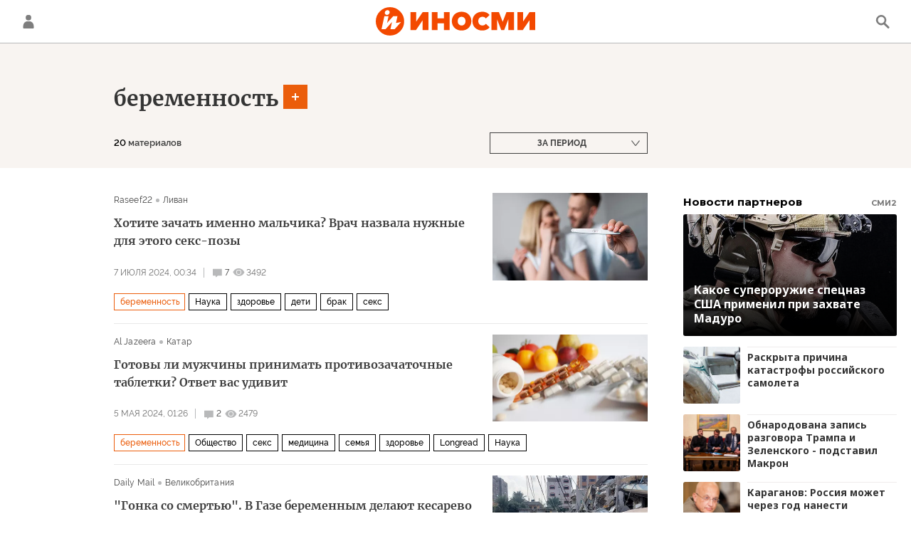

--- FILE ---
content_type: text/html; charset=utf-8
request_url: https://inosmi.ru/keyword_beremennost/
body_size: 29566
content:
<!DOCTYPE html><html lang="ru"><head prefix="og: http://ogp.me/ns# fb: http://ogp.me/ns/fb# article: http://ogp.me/ns/article# ya: http://webmaster.yandex.ru/vocabularies/"><meta http-equiv="Content-Type" content="text/html; charset=utf-8"><meta charset="utf-8"><meta http-equiv="X-UA-Compatible" content="IE=edge,chrome=1"><title>беременность - статьи зарубежных СМИ на тему - ИноСМИ</title><meta name="description" content='Читайте последние статьи из зарубежных СМИ по теме беременность: На этот раз говорит наука: определяет ли питание пол ребенка и что такое "метод Шеттлса"? Противозачаточные таблетки: готовы ли мужчины их принимать?'><meta name="keywords" content="беременность, беременность события, беременность материалы сегодня"><meta name="analytics:title" content="беременность"><meta name="analytics:keyw" content="keyword_beremennost, keyword_beremennost"><meta name="analytics:rubric" content=""><meta name="analytics:tags" content="беременность, беременность"><meta name="analytics:site_domain" content="inosmi.ru"><meta name="analytics:lang" content="rus"><meta property="og:url" content="https://inosmi.ru/keyword_beremennost/"><meta property="og:title" content="беременность"><meta property="og:description" content='Последние события из зарубежных СМИ по теме беременность: На этот раз говорит наука: определяет ли питание пол ребенка и что такое "метод Шеттлса"? Противозачаточные таблетки: готовы ли мужчины их принимать?'><meta property="og:type" content="website"><meta property="og:site_name" content="ИноСМИ"><meta property="og:locale" content="ru_RU"><meta property="og:image" content="https://cdnn1.inosmi.ru/images/sharing/tag/keyword_beremennost.jpg?1768725100"><meta property="og:image:width" content="2072"><meta property="og:image:height" content="1066"><meta name="relap-image" content="https://cdnn1.inosmi.ru/i/ria_soc.png"><meta name="twitter:card" content="summary_large_image"><meta name="twitter:site" content="@inosmi"><link rel="canonical" href="https://inosmi.ru/keyword_beremennost/"><link rel="alternate" hreflang="ru" href="https://inosmi.ru/keyword_beremennost/"><link rel="alternate" hreflang="x-default" href="https://inosmi.ru/keyword_beremennost/"><link rel="preconnect" href="https://cdnn1.inosmi.ru/"><link rel="dns-prefetch" href="https://cdnn1.inosmi.ru/"><link rel="alternate" type="application/rss+xml" href="https://inosmi.ru/export/rss2/index.xml?page_type=google_newsstand"><meta name="robots" content="index, follow, max-image-preview:large"><meta name="viewport" content="width=device-width, initial-scale=1.0, maximum-scale=1.0, user-scalable=yes"><meta name="HandheldFriendly" content="true"><meta name="MobileOptimzied" content="width"><meta name="referrer" content="always"><meta name="format-detection" content="telephone=no"><meta name="format-detection" content="address=no"><meta name="yandex-verification" content="595a70d2b54cd9c2"><meta name="yandex-verification" content="444b2727759646d9"><meta property="vk:app_id" content="5135238"><meta name="apple-itunes-app" content="app-id=405480756"><meta name="google-play-app" content="app-id=ru.rian.inosmi"><link rel="apple-touch-icon" sizes="180x180" href="https://cdnn1.inosmi.ru/i/favicons/apple-touch-icon.png"><link rel="icon" type="image/png" sizes="32x32" href="https://cdnn1.inosmi.ru/i/favicons/favicon-32x32.png"><link rel="icon" type="image/png" sizes="16x16" href="https://cdnn1.inosmi.ru/i/favicons/favicon-16x16.png"><link rel="mask-icon" href="https://cdnn1.inosmi.ru/i/favicons/safari-pinned-tab.svg" color="#F34900"><link rel="shortcut icon" href="https://cdnn1.inosmi.ru/i/favicons/favicon.ico"><link rel="manifest" href="/i/favicons/manifest.json"><meta name="apple-mobile-web-app-title" content="inosmi.ru"><meta name="application-name" content="inosmi.ru"><meta name="msapplication-TileColor" content="#da532c"><meta name="msapplication-config" content="https://cdnn1.inosmi.ru/i/favicons/browserconfig.xml"><meta name="theme-color" content="#ffffff"><link rel="preload" href="https://cdnn1.inosmi.ru/css/fonts/Raleway/font.css?911b7e0afe" as="style" onload="this.onload=null;this.rel='stylesheet'"><link rel="preload" href="https://cdnn1.inosmi.ru/css/fonts/Merriweather/font.css?911b7e0afe" as="style" onload="this.onload=null;this.rel='stylesheet'"><noscript><link rel="stylesheet" type="text/css" href="https://cdnn1.inosmi.ru/css/fonts/Raleway/font.css?911b7e0afe"><link rel="stylesheet" type="text/css" href="https://cdnn1.inosmi.ru/css/fonts/Merriweather/font.css?911b7e0afe"></noscript><link rel="stylesheet" type="text/css" href="https://cdnn1.inosmi.ru/css/common.min.css?973693331"><script>var GLOBAL = {}; GLOBAL.www = 'https://inosmi.ru'; GLOBAL.cookie_domain = '.inosmi.ru'; GLOBAL.adriver = {}; GLOBAL.adriver.sid = "45736"; GLOBAL.adriver.bt = "52"; GLOBAL.csrf_token = ''; GLOBAL.search = {}; GLOBAL.auth = {}; GLOBAL.auth.status = 'error'; GLOBAL.auth.provider = ''; GLOBAL.auth.twitter = '/id/twitter/request/'; GLOBAL.auth.facebook = '/id/facebook/request/'; GLOBAL.auth.vkontakte = '/id/vkontakte/request/'; GLOBAL.auth.google = '/id/google/request/'; GLOBAL.auth.ok = '/id/ok/request/'; GLOBAL.auth.apple = '/id/apple/request/'; GLOBAL.auth.moderator = ''; GLOBAL.user = {}; GLOBAL.user.id = ""; GLOBAL.locale = {}; GLOBAL.locale.id = {}; GLOBAL.locale.id.is_id = '1'; GLOBAL.locale.id.errors = {}; GLOBAL.locale.id.errors.email = 'Введите e-mail'; GLOBAL.locale.id.errors.password = 'Введите пароль'; GLOBAL.locale.id.errors.wrong = 'Неправильный логин или пароль'; GLOBAL.locale.id.errors.wrongpassword = 'Неправильный пароль'; GLOBAL.locale.id.errors.wronglogin = 'Проверьте адрес почты'; GLOBAL.locale.id.errors.emptylogin = 'Не введено имя пользователя'; GLOBAL.locale.id.errors.wrongemail = 'Неверный e-mail'; GLOBAL.locale.id.errors.passwordnotsimilar = 'Введенные пароли не совпадают'; GLOBAL.locale.id.errors.wrongcode = 'Неправильный код'; GLOBAL.locale.id.errors.wrongname = 'Недопустимое имя'; GLOBAL.locale.id.errors.send = 'E-mail отправлен!'; GLOBAL.locale.id.errors.notsend = 'Ошибка! Невозможно отправить e-mail.'; GLOBAL.locale.id.errors.anothersoc = 'Другой социальный аккаунт уже связан с этим профилем'; GLOBAL.locale.id.errors.acclink = 'Аккаунты успешно связаны!'; GLOBAL.locale.id.errors.emailexist = 'Пользователь с таким e-mail уже существует'; GLOBAL.locale.id.errors.emailnotexist = 'Ошибка! Пользователя с таким e-mail не существует'; GLOBAL.locale.id.errors.recoveryerror = 'Ошибка восстановления пароля. Пожалуйста, попробуйте снова!'; GLOBAL.locale.id.errors.alreadyactive = 'Пользователь уже был активирован'; GLOBAL.locale.id.errors.autherror = 'Ошибка входа. Пожалуйста, повторите попытку позже или обратитесь в службу технической поддержки'; GLOBAL.locale.id.errors.codeerror = 'Ошибка генерации кода подтверждение регистрации. Пожалуйста, повторите попытку позже или обратитесь в службу технической поддержки'; GLOBAL.locale.id.errors.global = 'Произошла ошибка. Пожалуйста, повторите попытку позже или обратитесь в службу технической поддержки'; GLOBAL.locale.id.errors.registeremail = ' На указанный Вами e-mail отправленно письмо. <br/> Для завершения регистрации, пожалуйста перейдите по ссылке в e-mail. '; GLOBAL.locale.id.errors.linkprofile = ' Этот e-mail уже используется! <a data-modal-open="link_local_account">Вы хотите связать эти аккаунты?</a> '; GLOBAL.locale.id.errors.confirm = ' Этот аккаунт не был подтвержден! <br/> <a class="b-id__secret-recovery">Отправить e-mail</a> с информацией для подтверждения аккаунта. '; GLOBAL.locale.id.errors.block = ' Ваш аккаунт на inosmi.ru был заблокирован.<br/>Для восстановления доступа отправьте письмо на <a href="mailto:moderator@rian.ru">moderator@rian.ru</a> '; GLOBAL.locale.id.errors.del = ' Ваш аккаунт был удален! Вы можете восстановить его, перейдя по ссылке из письма, высланного при удалении аккаунта. <br/> <a id="modalUserRemindLetter">Повторно отправить e-mail</a> '; GLOBAL.locale.id.errors.confirmation = ' Пожалуйста, перейдите по ссылке из письма, отправленного на <span class="m-email">$1</span> '; GLOBAL.locale.id.links = {}; GLOBAL.locale.id.links.login = 'Авторизация'; GLOBAL.locale.id.links.register = 'Регистрация'; GLOBAL.locale.id.links.forgotpassword = 'Восстановление пароля'; GLOBAL.locale.id.links.privacy = 'Политика конфиденциальности'; GLOBAL.locale.id.login = {}; GLOBAL.locale.id.login.title = 'Авторизация'; GLOBAL.locale.id.login.email = 'E-mail:'; GLOBAL.locale.id.login.password = 'Пароль:'; GLOBAL.locale.id.login.remember = 'Запомнить меня'; GLOBAL.locale.id.login.signin = 'Войти'; GLOBAL.locale.id.login.social = {}; GLOBAL.locale.id.login.social.label = 'Other ways to sign in:'; GLOBAL.locale.id.login.social.anotheruserlink = 'This account has been linked to a different profile.'; GLOBAL.locale.id.register = {}; GLOBAL.locale.id.register.title = 'Регистрация'; GLOBAL.locale.id.register.email = 'E-mail:'; GLOBAL.locale.id.register.password = 'Пароль:'; GLOBAL.locale.id.register.confirm = 'Подтверждение пароля:'; GLOBAL.locale.id.register.captcha = 'Введите код с картинки'; GLOBAL.locale.id.register.requirements = '* Все поля обязательны к заполнению'; GLOBAL.locale.id.register.password_length = 'Не менее 9 символов с 1 цифрой'; GLOBAL.locale.id.register.success = ' Пожалуйста, подтвердите Ваш e-mail для продолжения. Инструкции для подтверждения были высланы на <a class="email"></a> '; GLOBAL.locale.id.register.confirmemail = 'Пожалуйста, подтвердите Ваш e-mail для продолжения.'; GLOBAL.locale.id.register.confirm_personal = 'By clicking \'Register\', you confirm that you agree to our Privacy Policy and give your consent to the processing of personal data in accordance with the Privacy Policy'; GLOBAL.locale.id.deleteaccount = {}; GLOBAL.locale.id.deleteaccount.title = 'Удалить аккаунт'; GLOBAL.locale.id.deleteaccount.body = 'Вы уверены, что хотите удалить аккаунт?'; GLOBAL.locale.id.deleteaccount.success = 'Ваш аккаунт был удален! Вы можете восстановить аккаунт в течение 30 дней, перейдя по ссылке в письме.'; GLOBAL.locale.id.deleteaccount.action = 'Удалить аккаунт'; GLOBAL.locale.id.passwordrecovery = {}; GLOBAL.locale.id.passwordrecovery.title = 'Восстановление пароля'; GLOBAL.locale.id.passwordrecovery.password = 'Введите новый пароль:'; GLOBAL.locale.id.passwordrecovery.confirm = 'Повторите новый пароль:'; GLOBAL.locale.id.passwordrecovery.email = 'E-mail'; GLOBAL.locale.id.passwordrecovery.send = ' Инструкции для восстановления пароля высланы на <a class="email"></a> '; GLOBAL.locale.id.passwordrecovery.success = ' Поздравляем! Пароль успешно восстановлен. Пожалуйста авторизуйтесь. '; GLOBAL.locale.id.passwordrecovery.alert = ' На указанный Вами адрес отправлено сообщение. Чтобы установить пароль, перейдите по ссылке в тексте письма. '; GLOBAL.locale.id.registerconfirm = {}; GLOBAL.locale.id.registerconfirm.success = 'Аккаунт успешно создан!'; GLOBAL.locale.id.registerconfirm.error = 'Ошибка подтверждения регистрации. Пожалуйста, повторите попытку позже или обратитесь в службу технической поддержки'; GLOBAL.locale.id.restoreaccount = {}; GLOBAL.locale.id.restoreaccount.title = 'Восстановление аккаунта'; GLOBAL.locale.id.restoreaccount.confirm = 'Восстановить Ваш аккаунт?'; GLOBAL.locale.id.restoreaccount.error = 'Ошибка! Невозможно восстановить аккаунт'; GLOBAL.locale.id.restoreaccount.success = 'Ваш аккаунт был восстановлен'; GLOBAL.locale.id.localaccount = {}; GLOBAL.locale.id.localaccount.exist = 'У меня есть аккаунт в inosmi.ru'; GLOBAL.locale.id.localaccount.notexist = 'У меня нет аккаунта в inosmi.ru'; GLOBAL.locale.id.localaccount.title = 'Регистрация'; GLOBAL.locale.id.localaccount.profile = 'У вас есть аккаунт в inosmi.ru?'; GLOBAL.locale.id.localaccount.hello = ' <span>Здравствуйте, </span> <span class="m-name"></span> <span>!</span> '; GLOBAL.locale.id.button = {}; GLOBAL.locale.id.button.ok = 'Ок'; GLOBAL.locale.id.button.yes = 'Да'; GLOBAL.locale.id.button.no = 'Нет'; GLOBAL.locale.id.button.next = 'Дальше'; GLOBAL.locale.id.button.close = 'Закрыть'; GLOBAL.locale.id.button.profile = 'В личный кабинет'; GLOBAL.locale.id.button.recover = 'Восстановление'; GLOBAL.locale.id.button.register = 'Регистрация'; GLOBAL.locale.id.message = {}; GLOBAL.locale.id.message.errors = {}; GLOBAL.locale.id.message.errors.empty = 'Невозможно отправить сообщение'; GLOBAL.locale.id.message.errors.notfound = 'Невозможно отправить сообщение'; GLOBAL.locale.id.message.errors.similar = 'Неверный код'; GLOBAL.locale.smartcaptcha = {}; GLOBAL.locale.smartcaptcha.site_key = 'ysc1_4CFvX17qDyBPyzFwfyj6rmqQg2aeRKVvYCpvR7aybe5fddc8'; GLOBAL.comet = {}; GLOBAL.comet.ticket = "00"; GLOBAL.comet.url = "https://n-ssl.inosmi.ru/polling"; GLOBAL.comet.ts = "1768725177"; GLOBAL.comet.objects = []; GLOBAL.comet.reduce = ""; GLOBAL.comet.timeouts = {}; GLOBAL.comet.timeouts.try2 = 1000; GLOBAL.comet.timeouts.try3 = 10000; GLOBAL.comet.timeouts.try4 = 30000; GLOBAL.sock = {}; GLOBAL.sock.server = "https://cm.ria.ru/chat"; GLOBAL.project = "inosmi"; GLOBAL.partnerstags = "keyword_beremennost:archive"; GLOBAL.chat = GLOBAL.chat || {}; GLOBAL.chat.show = !!1; GLOBAL.css = {}; GLOBAL.css.banners_sidebar = "https://cdnn1.inosmi.ru/css/banners/sidebar.min.css?91923ed77"; GLOBAL.css.banners_article_bottom = "https://cdnn1.inosmi.ru/css/banners/article_bottom.min.css?998caec6f"; GLOBAL.js = {}; GLOBAL.js.videoplayer = "https://cdnn1.inosmi.ru/min/js/libs/video/videoplayer.min.js?9678ce3b5"; GLOBAL.js.partners = "https://cdnn1.inosmi.ru/min/js/libs/partners.js?9a985c660";</script><script src="https://yandex.ru/ads/system/header-bidding.js" async="true"></script><link rel="preconnect" href="https://ads.betweendigital.com" crossorigin="anonymous"><meta name="google-site-verification" content="Z3mpwOXW4mEZvkuS7ZX2PBmsskIxWavW1mNAZrbRc1c"></head><body class="body m-inosmi" id="body" data-const-page-type="tag" data-page-type="" data-page-project="inosmi" data-header-sticked-on="1"><script src="https://cdnn1.inosmi.ru/min/js/jquery/jquery-1.12.4.min.js?96ee03cbd"></script><div class="schema_org" itemscope="itemscope" itemtype="https://schema.org/WebSite"><meta itemprop="name" content="ИноСМИ"><meta itemprop="description" content="Обзор материалов зарубежных СМИ и прессы: перевод статей о России и мире, авторские материалы, аналитика и комментарии"><a itemprop="url" href="https://inosmi.ru"> </a><meta itemprop="image" content="https://cdnn1.inosmi.ru/i/export/logo.png"><div itemprop="potentialAction" itemscope="itemscope" itemtype="https://schema.org/SearchAction"><meta itemprop="target" content="https://inosmi.ru/search/?query={query}"><meta itemprop="query-input" content="required name=query"></div></div><div class="schema_org" itemscope="itemscope" itemtype="http://schema.org/WebPage"><a itemprop="url" href="https://inosmi.ru/keyword_beremennost/"> </a><meta itemprop="mainEntityOfPage" content="https://inosmi.ru/keyword_beremennost/"><meta itemprop="name" content="беременность - статьи зарубежных СМИ на тему - ИноСМИ"><meta itemprop="headline" content="беременность - статьи зарубежных СМИ на тему - ИноСМИ"><meta itemprop="description" content='Читайте последние статьи из зарубежных СМИ по теме беременность: На этот раз говорит наука: определяет ли питание пол ребенка и что такое \"метод Шеттлса\"? Противозачаточные таблетки: готовы ли мужчины их принимать?'><meta itemprop="genre" content="Статьи"><meta itemprop="keywords" content="беременность, беременность события, беременность материалы сегодня"><meta itemprop="image" content="https://cdnn1.inosmi.ru/img/25054/28/250542863_0:0:1200:676_1920x0_80_0_0_b4a21fb68cb0a408cf49de9933bc4a62.jpg.webp"><meta itemprop="dateModified" content="2024-07-07T00:34:NaN"></div><ul class="schema_org" itemscope="itemscope" itemtype="http://schema.org/BreadcrumbList"><li itemprop="itemListElement" itemscope="itemscope" itemtype="http://schema.org/ListItem"><meta itemprop="name" content="ИноСМИ"><meta itemprop="position" content="1"><meta itemprop="item" content="https://inosmi.ru"><a itemprop="url" href="https://inosmi.ru"> </a></li><li itemprop="itemListElement" itemscope="itemscope" itemtype="http://schema.org/ListItem"><meta itemprop="name" content="беременность"><meta itemprop="position" content="2"><meta itemprop="item" content="https://inosmi.ru/keyword_beremennost/"><a itemprop="url" href="https://inosmi.ru/keyword_beremennost/"> </a></li></ul><script>
                    if (!rutarget) {
                        var rutarget = {};
                    }
                    if (!rutarget.adfox) {
                        rutarget.adfox = {
                            getAdState: function() {
                                return 0
                            },
                            checkAd: function() {}
                        };
                    }
                </script><script>
            var svg_spirte_files = [
                "https://cdnn1.inosmi.ru/i/sprites/icon/inline.svg?v=101",
                "https://cdnn1.inosmi.ru/i/sprites/logo/inline.svg?v=101",
                "https://cdnn1.inosmi.ru/i/sprites/social/inline.svg?v=101",
                "https://cdnn1.inosmi.ru/i/sprites/s_icon/inline.svg?v=101",
                "https://cdnn1.inosmi.ru/i/sprites/s_social/inline.svg?v=101",
                "https://cdnn1.inosmi.ru/i/sprites/images/inline.svg?v=101"
            ];

            for (var i = 0; i < svg_spirte_files.length; i++) {
                var svg_ajax = new XMLHttpRequest();
                svg_ajax.open("GET", svg_spirte_files[i], true);
                svg_ajax.send();
                svg_ajax.onload = function(e) {
                    var svg_div = document.createElement("div");
                    svg_div.className = 'svg-sprite';
                    svg_div.innerHTML = this.responseText;
                    document.body.insertBefore(svg_div, document.body.childNodes[0]);
                }
            }
            </script><script src="https://cdnn1.inosmi.ru/min/js/libs/banners/adfx.loader.bind.js?938109bb6"></script><script>
                    (window.yaContextCb = window.yaContextCb || []).push(() => {
                        replaceOriginalAdFoxMethods();
                        window.Ya.adfoxCode.hbCallbacks = window.Ya.adfoxCode.hbCallbacks || [];
                    })
                </script><script src="https://yandex.ru/ads/system/context.js" async="true"></script><script src="https://cdnn1.inosmi.ru/min/js/libs/banners/prebid.min.js?991c5bc75"></script><div class="view-size" id="jsViewSize"></div><div class="page" id="page"><div class="container"><aside><div class="banner m-before-header m-not-stub m-article-desktop" data-position="tag_desktop_header"><div class="banner__content"></div></div><div class="banner m-before-header m-article-mobile" data-position="tag_mobile_header"><div class="banner__content"></div></div></aside></div><aside></aside><div class="page__bg-media"></div><div class="alert m-hidden" id="alertAfterRegister"><div class="alert__text">
                Регистрация пройдена успешно! <br>
                Пожалуйста, перейдите по ссылке из письма, отправленного на <span class="m-email"></span></div><div class="alert__btn"><button class="form__btn m-min m-black confirmEmail">Отправить еще раз</button></div></div><div class="header" id="header"><div class="container"><a class="header__signin" data-modal-open="authorization"><svg class="svg-icon"><use xmlns:xlink="http://www.w3.org/1999/xlink" xlink:href="#icon-user"></use></svg></a><a href="/id/profile/" class="header__user"><svg viewbox="0 0 100 100" class="avatar"><rect x="0" y="0" width="100" height="100" fill="url(#avatar_0)"></rect><text fill="#ffffff" font-size="45" font-family="Raleway" y="65" transform="translate(50)"><tspan x="0" text-anchor="middle"></tspan></text></svg></a><a href="/" class="header__logo"><svg class="svg-icon"><use xmlns:xlink="http://www.w3.org/1999/xlink" xlink:href="#logo-color"></use></svg></a><span class="header__search" data-modal-open="search"><svg class="svg-icon"><use xmlns:xlink="http://www.w3.org/1999/xlink" xlink:href="#icon-search"></use></svg></span></div></div><div class="content" id="content"><div class="layout-rubric__header"><div class="container"><div class="layout-rubric"><div class="layout-rubric__main"><div class="rubric-list"><div class="rubric-filters"><div class="tag-input"><h1 class="tag-input__tags"><span class="tag-input__tag m-single" data-sid="keyword_beremennost"><a href="/keyword_beremennost/" class="tag-input__tag-text">беременность</a><span class="tag-input__tag-del"> <svg class="svg-icon"><use xmlns:xlink="http://www.w3.org/1999/xlink" xlink:href="#icon-close_small"></use></svg></span></span></h1><div class="tag-input__add-tag"><input type="text" class="tag-input__add-tag-input"><div class="tag-input__add-suggest"><ul></ul></div><div class="tag-input__add-tag-btn"><svg class="svg-icon"><use xmlns:xlink="http://www.w3.org/1999/xlink" xlink:href="#icon-plus_small"></use></svg></div></div></div><div class="rubric-count m-active"><span>20</span> материалов</div><div class="list-date">За период</div></div></div></div><div class="layout-rubric__right-column"></div></div></div></div><div class="container"><div class="layout-rubric"><div class="layout-rubric__main"><div class="rubric-list"><div class="list list-tags" itemscope="" itemtype="http://schema.org/ItemList"><div class="list-item"><span class="schema_org" itemprop="itemListElement" itemscope="" itemtype="http://schema.org/ListItem"><meta itemprop="position" content="1"><a itemprop="url" href="/20240707/beremennost-269415670.html"> </a><meta itemprop="name" content="Хотите зачать именно мальчика? Врач назвала нужные для этого секс-позы"></span><div class="list-item__content"><a href="/20240707/beremennost-269415670.html" class="list-item__image"><picture><source media="(min-width: 480px)" media-type="ar16x9" srcset="https://cdnn1.inosmi.ru/img/25054/28/250542863_0:0:1200:676_436x0_80_0_0_0ac463e2abe95d5d9c8ba1bb1a4f726e.jpg.webp"></source><source media="(min-width: 375px)" media-type="ar4x3" srcset="https://cdnn1.inosmi.ru/img/25054/28/250542863_133:0:1200:800_186x0_80_0_0_0533dcb7e9aee19998bd76dd09d7270c.jpg.webp"></source><source media="(min-width: 0px)" media-type="ar1x1" srcset="https://cdnn1.inosmi.ru/img/25054/28/250542863_400:0:1200:800_140x0_80_0_0_eae362e1fabef079d2377acbc6c1ca73.jpg.webp"></source><img media-type="ar16x9" data-crop-ratio="0.5625" data-crop-width="1240" data-crop-height="698" data-source-sid="depositphotos" alt="Тест на беременность" title="Тест на беременность" class="responsive_img m-list-img" src="https://cdnn1.inosmi.ru/img/25054/28/250542863_0:0:1200:676_1240x0_80_0_0_584fcc1a155fa4827233847e11794ef7.jpg.webp" data-responsive480="https://cdnn1.inosmi.ru/img/25054/28/250542863_0:0:1200:676_436x0_80_0_0_0ac463e2abe95d5d9c8ba1bb1a4f726e.jpg.webp" data-responsive375="https://cdnn1.inosmi.ru/img/25054/28/250542863_133:0:1200:800_186x0_80_0_0_0533dcb7e9aee19998bd76dd09d7270c.jpg.webp" data-responsive0="https://cdnn1.inosmi.ru/img/25054/28/250542863_400:0:1200:800_140x0_80_0_0_eae362e1fabef079d2377acbc6c1ca73.jpg.webp"></picture></a><div class="list-item__source"><div class="source"><span><a href="/raseef22_com/">Raseef22</a></span><span><a href="/magazines/?country=country_lebanon">Ливан</a></span></div></div><a href="/20240707/beremennost-269415670.html" class="list-item__title color-font-hover-only">Хотите зачать именно мальчика? Врач назвала нужные для этого секс-позы </a></div><div class="list-item__info"><div class="list-item__date">7 июля 2024, 00:34</div><a href="/20240707/beremennost-269415670.html#comments" class="list-item__views"><span class="list-item__views-icon"><svg class="svg-icon"><use xmlns:xlink="http://www.w3.org/1999/xlink" xlink:href="#icon-comment_small"></use></svg></span><span class="list-item__views-text">7</span></a><div class="list-item__views"><div class="list-item__views-icon"><svg class="svg-icon"><use xmlns:xlink="http://www.w3.org/1999/xlink" xlink:href="#icon-views_small"></use></svg></div><div class="list-item__views-text">3492</div></div></div><div class="list-item__tags"><div class="list-item__tags-more">Еще <span></span></div><ul><li class="list-tag m-active color-border color-font m-add" data-sid="keyword_beremennost"><a href="/keyword_beremennost/" class="list-tag__text">беременность</a><span class="list-tag__icon"><svg class="svg-icon"><use xmlns:xlink="http://www.w3.org/1999/xlink" xlink:href="#s_icon-s_plus_small"></use></svg></span></li><li class="list-tag m-add" data-sid="science"><a href="/science/" class="list-tag__text">Наука</a><span class="list-tag__icon"><svg class="svg-icon"><use xmlns:xlink="http://www.w3.org/1999/xlink" xlink:href="#s_icon-s_plus_small"></use></svg></span></li><li class="list-tag m-add" data-sid="keyword_Zdorove"><a href="/keyword_Zdorove/" class="list-tag__text">здоровье</a><span class="list-tag__icon"><svg class="svg-icon"><use xmlns:xlink="http://www.w3.org/1999/xlink" xlink:href="#s_icon-s_plus_small"></use></svg></span></li><li class="list-tag m-add" data-sid="keyword_deti"><a href="/keyword_deti/" class="list-tag__text">дети</a><span class="list-tag__icon"><svg class="svg-icon"><use xmlns:xlink="http://www.w3.org/1999/xlink" xlink:href="#s_icon-s_plus_small"></use></svg></span></li><li class="list-tag m-add" data-sid="keyword_brak"><a href="/keyword_brak/" class="list-tag__text">брак</a><span class="list-tag__icon"><svg class="svg-icon"><use xmlns:xlink="http://www.w3.org/1999/xlink" xlink:href="#s_icon-s_plus_small"></use></svg></span></li><li class="list-tag m-add" data-sid="keyword_seks"><a href="/keyword_seks/" class="list-tag__text">секс</a><span class="list-tag__icon"><svg class="svg-icon"><use xmlns:xlink="http://www.w3.org/1999/xlink" xlink:href="#s_icon-s_plus_small"></use></svg></span></li></ul></div></div><div class="list-item"><span class="schema_org" itemprop="itemListElement" itemscope="" itemtype="http://schema.org/ListItem"><meta itemprop="position" content="2"><a itemprop="url" href="/20240505/zdorove-268699387.html"> </a><meta itemprop="name" content="Готовы ли мужчины принимать противозачаточные таблетки? Ответ вас удивит"></span><div class="list-item__content"><a href="/20240505/zdorove-268699387.html" class="list-item__image"><picture><source media="(min-width: 480px)" media-type="ar16x9" srcset="https://cdnn1.inosmi.ru/img/07e7/01/0a/259573578_0:89:1281:809_436x0_80_0_0_857f00d3783aa8f50264e89350f1602c.jpg.webp"></source><source media="(min-width: 375px)" media-type="ar4x3" srcset="https://cdnn1.inosmi.ru/img/07e7/01/0a/259573578_0:0:1135:851_186x0_80_0_0_d44f11b0da3d656d5aa7b8608ea94f21.jpg.webp"></source><source media="(min-width: 0px)" media-type="ar1x1" srcset="https://cdnn1.inosmi.ru/img/07e7/01/0a/259573578_0:0:851:851_140x0_80_0_0_84986eca5734e4237cda29dc2dc1f309.jpg.webp"></source><img media-type="ar16x9" data-crop-ratio="0.5625" data-crop-width="1240" data-crop-height="698" data-source-sid="" alt="Лекарственные препараты" title="Лекарственные препараты" class="responsive_img m-list-img" src="https://cdnn1.inosmi.ru/img/07e7/01/0a/259573578_0:89:1281:809_1240x0_80_0_0_60d06aab355766ab78fe13f0359cc233.jpg.webp" data-responsive480="https://cdnn1.inosmi.ru/img/07e7/01/0a/259573578_0:89:1281:809_436x0_80_0_0_857f00d3783aa8f50264e89350f1602c.jpg.webp" data-responsive375="https://cdnn1.inosmi.ru/img/07e7/01/0a/259573578_0:0:1135:851_186x0_80_0_0_d44f11b0da3d656d5aa7b8608ea94f21.jpg.webp" data-responsive0="https://cdnn1.inosmi.ru/img/07e7/01/0a/259573578_0:0:851:851_140x0_80_0_0_84986eca5734e4237cda29dc2dc1f309.jpg.webp"></picture></a><div class="list-item__source"><div class="source"><span><a href="/aljazeera_net/">Al Jazeera</a></span><span><a href="/magazines/?country=country_qatar">Катар</a></span></div></div><a href="/20240505/zdorove-268699387.html" class="list-item__title color-font-hover-only">Готовы ли мужчины принимать противозачаточные таблетки? Ответ вас удивит </a></div><div class="list-item__info"><div class="list-item__date">5 мая 2024, 01:26</div><a href="/20240505/zdorove-268699387.html#comments" class="list-item__views"><span class="list-item__views-icon"><svg class="svg-icon"><use xmlns:xlink="http://www.w3.org/1999/xlink" xlink:href="#icon-comment_small"></use></svg></span><span class="list-item__views-text">2</span></a><div class="list-item__views"><div class="list-item__views-icon"><svg class="svg-icon"><use xmlns:xlink="http://www.w3.org/1999/xlink" xlink:href="#icon-views_small"></use></svg></div><div class="list-item__views-text">2479</div></div></div><div class="list-item__tags"><div class="list-item__tags-more">Еще <span></span></div><ul><li class="list-tag m-active color-border color-font m-add" data-sid="keyword_beremennost"><a href="/keyword_beremennost/" class="list-tag__text">беременность</a><span class="list-tag__icon"><svg class="svg-icon"><use xmlns:xlink="http://www.w3.org/1999/xlink" xlink:href="#s_icon-s_plus_small"></use></svg></span></li><li class="list-tag m-add" data-sid="social"><a href="/social/" class="list-tag__text">Общество</a><span class="list-tag__icon"><svg class="svg-icon"><use xmlns:xlink="http://www.w3.org/1999/xlink" xlink:href="#s_icon-s_plus_small"></use></svg></span></li><li class="list-tag m-add" data-sid="keyword_seks"><a href="/keyword_seks/" class="list-tag__text">секс</a><span class="list-tag__icon"><svg class="svg-icon"><use xmlns:xlink="http://www.w3.org/1999/xlink" xlink:href="#s_icon-s_plus_small"></use></svg></span></li><li class="list-tag m-add" data-sid="keyword_medicina"><a href="/keyword_medicina/" class="list-tag__text">медицина</a><span class="list-tag__icon"><svg class="svg-icon"><use xmlns:xlink="http://www.w3.org/1999/xlink" xlink:href="#s_icon-s_plus_small"></use></svg></span></li><li class="list-tag m-add" data-sid="keyword_semja"><a href="/keyword_semja/" class="list-tag__text">семья</a><span class="list-tag__icon"><svg class="svg-icon"><use xmlns:xlink="http://www.w3.org/1999/xlink" xlink:href="#s_icon-s_plus_small"></use></svg></span></li><li class="list-tag m-add" data-sid="keyword_Zdorove"><a href="/keyword_Zdorove/" class="list-tag__text">здоровье</a><span class="list-tag__icon"><svg class="svg-icon"><use xmlns:xlink="http://www.w3.org/1999/xlink" xlink:href="#s_icon-s_plus_small"></use></svg></span></li><li class="list-tag m-add" data-sid="longread"><a href="/longread/" class="list-tag__text">Longread</a><span class="list-tag__icon"><svg class="svg-icon"><use xmlns:xlink="http://www.w3.org/1999/xlink" xlink:href="#s_icon-s_plus_small"></use></svg></span></li><li class="list-tag m-add" data-sid="science"><a href="/science/" class="list-tag__text">Наука</a><span class="list-tag__icon"><svg class="svg-icon"><use xmlns:xlink="http://www.w3.org/1999/xlink" xlink:href="#s_icon-s_plus_small"></use></svg></span></li></ul></div></div><div class="list-item"><span class="schema_org" itemprop="itemListElement" itemscope="" itemtype="http://schema.org/ListItem"><meta itemprop="position" content="3"><a itemprop="url" href="/20231101/gaza-266418839.html"> </a><meta itemprop="name" content='"Гонка со смертью". В Газе беременным делают кесарево без анестезии'></span><div class="list-item__content"><a href="/20231101/gaza-266418839.html" class="list-item__image"><picture><source media="(min-width: 480px)" media-type="ar16x9" srcset="https://cdnn1.inosmi.ru/img/07e7/0a/0d/266107029_0:90:2000:1215_436x0_80_0_0_b7fadf5e5788ad4200baf136fc580a08.jpg.webp"></source><source media="(min-width: 375px)" media-type="ar4x3" srcset="https://cdnn1.inosmi.ru/img/07e7/0a/0d/266107029_130:0:1871:1306_186x0_80_0_0_64ce3b87028ad40a9d5fd0fabd5facdb.jpg.webp"></source><source media="(min-width: 0px)" media-type="ar1x1" srcset="https://cdnn1.inosmi.ru/img/07e7/0a/0d/266107029_348:0:1654:1306_140x0_80_0_0_f0ec095841dbb89fe4baa9ec230bb1b5.jpg.webp"></source><img media-type="ar16x9" data-crop-ratio="0.5625" data-crop-width="1240" data-crop-height="698" data-source-sid="rian_photo" alt="Обломки зданий, разрушенных в результате ракетных ударов ВС Израиля по сектору Газа" title="Обломки зданий, разрушенных в результате ракетных ударов ВС Израиля по сектору Газа" class="responsive_img m-list-img" src="https://cdnn1.inosmi.ru/img/07e7/0a/0d/266107029_0:90:2000:1215_1240x0_80_0_0_c2cf5ae29ba1fd32e92c2309d7554e0e.jpg.webp" data-responsive480="https://cdnn1.inosmi.ru/img/07e7/0a/0d/266107029_0:90:2000:1215_436x0_80_0_0_b7fadf5e5788ad4200baf136fc580a08.jpg.webp" data-responsive375="https://cdnn1.inosmi.ru/img/07e7/0a/0d/266107029_130:0:1871:1306_186x0_80_0_0_64ce3b87028ad40a9d5fd0fabd5facdb.jpg.webp" data-responsive0="https://cdnn1.inosmi.ru/img/07e7/0a/0d/266107029_348:0:1654:1306_140x0_80_0_0_f0ec095841dbb89fe4baa9ec230bb1b5.jpg.webp"></picture></a><div class="list-item__source"><div class="source"><span><a href="/dailymail_co_uk/">Daily Mail</a></span><span><a href="/magazines/?country=country_britain">Великобритания</a></span></div></div><a href="/20231101/gaza-266418839.html" class="list-item__title color-font-hover-only">"Гонка со смертью". В Газе беременным делают кесарево без анестезии </a></div><div class="list-item__info"><div class="list-item__date">1 ноября 2023, 17:32</div><a href="/20231101/gaza-266418839.html#comments" class="list-item__views"><span class="list-item__views-icon"><svg class="svg-icon"><use xmlns:xlink="http://www.w3.org/1999/xlink" xlink:href="#icon-comment_small"></use></svg></span><span class="list-item__views-text">5</span></a><div class="list-item__views"><div class="list-item__views-icon"><svg class="svg-icon"><use xmlns:xlink="http://www.w3.org/1999/xlink" xlink:href="#icon-views_small"></use></svg></div><div class="list-item__views-text">3918</div></div></div><div class="list-item__tags"><div class="list-item__tags-more">Еще <span></span></div><ul><li class="list-tag m-active color-border color-font m-add" data-sid="keyword_beremennost"><a href="/keyword_beremennost/" class="list-tag__text">беременность</a><span class="list-tag__icon"><svg class="svg-icon"><use xmlns:xlink="http://www.w3.org/1999/xlink" xlink:href="#s_icon-s_plus_small"></use></svg></span></li><li class="list-tag m-add" data-sid="geo_sektor_Gaza"><a href="/geo_sektor_Gaza/" class="list-tag__text">сектор Газа</a><span class="list-tag__icon"><svg class="svg-icon"><use xmlns:xlink="http://www.w3.org/1999/xlink" xlink:href="#s_icon-s_plus_small"></use></svg></span></li><li class="list-tag m-add" data-sid="social"><a href="/social/" class="list-tag__text">Общество</a><span class="list-tag__icon"><svg class="svg-icon"><use xmlns:xlink="http://www.w3.org/1999/xlink" xlink:href="#s_icon-s_plus_small"></use></svg></span></li></ul></div></div><div class="list-item"><span class="schema_org" itemprop="itemListElement" itemscope="" itemtype="http://schema.org/ListItem"><meta itemprop="position" content="4"><a itemprop="url" href="/20230319/abort-261487982.html"> </a><meta itemprop="name" content="Первый давший женщинам право голосовать штат запретил таблетки для абортов"></span><div class="list-item__content"><a href="/20230319/abort-261487982.html" class="list-item__image"><picture><source media="(min-width: 480px)" media-type="ar16x9" srcset="https://cdnn1.inosmi.ru/img/25073/29/250732930_0:93:1920:1173_436x0_80_0_0_1ae2d28e0806679640671fcf0fdc28dd.jpg.webp"></source><source media="(min-width: 375px)" media-type="ar4x3" srcset="https://cdnn1.inosmi.ru/img/25073/29/250732930_0:0:1920:1440_186x0_80_0_0_8db563e11cd316b3816bd2a371487bb4.jpg.webp"></source><source media="(min-width: 0px)" media-type="ar1x1" srcset="https://cdnn1.inosmi.ru/img/25073/29/250732930_20:0:1460:1440_140x0_80_0_0_599ce9620431e01e993482f1c2d4fe10.jpg.webp"></source><img media-type="ar16x9" data-crop-ratio="0.5625" data-crop-width="1240" data-crop-height="698" data-source-sid="pixabay" alt="Таблетки и капсулы" title="Таблетки и капсулы" class="responsive_img m-list-img" src="https://cdnn1.inosmi.ru/img/25073/29/250732930_0:93:1920:1173_1240x0_80_0_0_3d47c6d8bd4e2a847d833b1505a34154.jpg.webp" data-responsive480="https://cdnn1.inosmi.ru/img/25073/29/250732930_0:93:1920:1173_436x0_80_0_0_1ae2d28e0806679640671fcf0fdc28dd.jpg.webp" data-responsive375="https://cdnn1.inosmi.ru/img/25073/29/250732930_0:0:1920:1440_186x0_80_0_0_8db563e11cd316b3816bd2a371487bb4.jpg.webp" data-responsive0="https://cdnn1.inosmi.ru/img/25073/29/250732930_20:0:1460:1440_140x0_80_0_0_599ce9620431e01e993482f1c2d4fe10.jpg.webp"></picture></a><div class="list-item__source"><div class="source"><span><a href="/Business_Insider/">Business Insider</a></span><span><a href="/magazines/?country=country_german">Германия</a></span></div></div><a href="/20230319/abort-261487982.html" class="list-item__title color-font-hover-only">Первый давший женщинам право голосовать штат запретил таблетки для абортов </a></div><div class="list-item__info"><div class="list-item__date">19 марта 2023, 00:06</div><a href="/20230319/abort-261487982.html#comments" class="list-item__views"><span class="list-item__views-icon"><svg class="svg-icon"><use xmlns:xlink="http://www.w3.org/1999/xlink" xlink:href="#icon-comment_small"></use></svg></span><span class="list-item__views-text">7</span></a><div class="list-item__views"><div class="list-item__views-icon"><svg class="svg-icon"><use xmlns:xlink="http://www.w3.org/1999/xlink" xlink:href="#icon-views_small"></use></svg></div><div class="list-item__views-text">2337</div></div></div><div class="list-item__tags"><div class="list-item__tags-more">Еще <span></span></div><ul><li class="list-tag m-active color-border color-font m-add" data-sid="keyword_beremennost"><a href="/keyword_beremennost/" class="list-tag__text">беременность</a><span class="list-tag__icon"><svg class="svg-icon"><use xmlns:xlink="http://www.w3.org/1999/xlink" xlink:href="#s_icon-s_plus_small"></use></svg></span></li><li class="list-tag m-add" data-sid="social"><a href="/social/" class="list-tag__text">Общество</a><span class="list-tag__icon"><svg class="svg-icon"><use xmlns:xlink="http://www.w3.org/1999/xlink" xlink:href="#s_icon-s_plus_small"></use></svg></span></li><li class="list-tag m-add" data-sid="keyword_prava_zhenshhin"><a href="/keyword_prava_zhenshhin/" class="list-tag__text">права женщин</a><span class="list-tag__icon"><svg class="svg-icon"><use xmlns:xlink="http://www.w3.org/1999/xlink" xlink:href="#s_icon-s_plus_small"></use></svg></span></li><li class="list-tag m-add" data-sid="keyword_abort"><a href="/keyword_abort/" class="list-tag__text">аборт</a><span class="list-tag__icon"><svg class="svg-icon"><use xmlns:xlink="http://www.w3.org/1999/xlink" xlink:href="#s_icon-s_plus_small"></use></svg></span></li></ul></div></div><aside><div class="banner m-article-desktop m-in-list" data-position="tag_desktop_content-1"><div class="banner__content"></div></div><div class="banner m-article-mobile m-in-list" data-position="tag_mobile_content-1"><div class="banner__content"></div></div><div class="banner m-article-desktop m-in-list" data-position="tag_desktop_content-2"><div class="banner__content"></div></div></aside><div class="list-item"><span class="schema_org" itemprop="itemListElement" itemscope="" itemtype="http://schema.org/ListItem"><meta itemprop="position" content="5"><a itemprop="url" href="/20220109/250936475.html"> </a><meta itemprop="name" content="Ученые подтвердили: «непорочное зачатие» возможно (Sasapost)"></span><div class="list-item__content"><a href="/20220109/250936475.html" class="list-item__image"><picture><source media="(min-width: 480px)" media-type="ar16x9" srcset="https://cdnn1.inosmi.ru/img/24461/55/244615540_0:187:2000:1312_436x0_80_0_0_684b32f85ee4277cebf3011969192928.jpg.webp"></source><source media="(min-width: 375px)" media-type="ar4x3" srcset="https://cdnn1.inosmi.ru/img/24461/55/244615540_0:0:2000:1500_186x0_80_0_0_83d7b91859b3f671745cf1d76852fe2c.jpg.webp"></source><source media="(min-width: 0px)" media-type="ar1x1" srcset="https://cdnn1.inosmi.ru/img/24461/55/244615540_250:0:1750:1500_140x0_80_0_0_3a5ef59a778bac6effaa6bfedc2235cc.jpg.webp"></source><img media-type="ar16x9" data-crop-ratio="0.5625" data-crop-width="1240" data-crop-height="698" data-source-sid="depositphotos" alt="Ребенок" title="Ребенок" class="responsive_img m-list-img" src="https://cdnn1.inosmi.ru/img/24461/55/244615540_0:187:2000:1312_1240x0_80_0_0_1ac4a150fb7a9b20825294dd4c88ca1d.jpg.webp" data-responsive480="https://cdnn1.inosmi.ru/img/24461/55/244615540_0:187:2000:1312_436x0_80_0_0_684b32f85ee4277cebf3011969192928.jpg.webp" data-responsive375="https://cdnn1.inosmi.ru/img/24461/55/244615540_0:0:2000:1500_186x0_80_0_0_83d7b91859b3f671745cf1d76852fe2c.jpg.webp" data-responsive0="https://cdnn1.inosmi.ru/img/24461/55/244615540_250:0:1750:1500_140x0_80_0_0_3a5ef59a778bac6effaa6bfedc2235cc.jpg.webp"></picture></a><div class="list-item__source"><div class="source"><span><a href="/sasapost_com/">Sasapost</a></span><span><a href="/magazines/?country=Egypt">Египет</a></span></div></div><a href="/20220109/250936475.html" class="list-item__title color-font-hover-only">Ученые подтвердили: «непорочное зачатие» возможно (Sasapost) </a></div><div class="list-item__info"><div class="list-item__date">9 января 2022, 00:57</div><a href="/20220109/250936475.html#comments" class="list-item__views"><span class="list-item__views-icon"><svg class="svg-icon"><use xmlns:xlink="http://www.w3.org/1999/xlink" xlink:href="#icon-comment_small"></use></svg></span><span class="list-item__views-text">18</span></a><div class="list-item__views"><div class="list-item__views-icon"><svg class="svg-icon"><use xmlns:xlink="http://www.w3.org/1999/xlink" xlink:href="#icon-views_small"></use></svg></div><div class="list-item__views-text">31171</div></div></div><div class="list-item__tags"><div class="list-item__tags-more">Еще <span></span></div><ul><li class="list-tag m-active color-border color-font m-add" data-sid="keyword_beremennost"><a href="/keyword_beremennost/" class="list-tag__text">беременность</a><span class="list-tag__icon"><svg class="svg-icon"><use xmlns:xlink="http://www.w3.org/1999/xlink" xlink:href="#s_icon-s_plus_small"></use></svg></span></li><li class="list-tag m-add" data-sid="science"><a href="/science/" class="list-tag__text">Наука</a><span class="list-tag__icon"><svg class="svg-icon"><use xmlns:xlink="http://www.w3.org/1999/xlink" xlink:href="#s_icon-s_plus_small"></use></svg></span></li><li class="list-tag m-add" data-sid="popularscience"><a href="/popularscience/" class="list-tag__text">Популярная наука</a><span class="list-tag__icon"><svg class="svg-icon"><use xmlns:xlink="http://www.w3.org/1999/xlink" xlink:href="#s_icon-s_plus_small"></use></svg></span></li><li class="list-tag m-add" data-sid="keyword_nauka"><a href="/keyword_nauka/" class="list-tag__text">наука</a><span class="list-tag__icon"><svg class="svg-icon"><use xmlns:xlink="http://www.w3.org/1999/xlink" xlink:href="#s_icon-s_plus_small"></use></svg></span></li><li class="list-tag m-add" data-sid="keyword_rebenok"><a href="/keyword_rebenok/" class="list-tag__text">ребенок</a><span class="list-tag__icon"><svg class="svg-icon"><use xmlns:xlink="http://www.w3.org/1999/xlink" xlink:href="#s_icon-s_plus_small"></use></svg></span></li></ul></div></div><div class="list-item"><span class="schema_org" itemprop="itemListElement" itemscope="" itemtype="http://schema.org/ListItem"><meta itemprop="position" content="6"><a itemprop="url" href="/20211103/250833243.html"> </a><meta itemprop="name" content="DR: можно ли носить в кармане смартфон? Развеяны мифы о фертильности"></span><div class="list-item__content"><a href="/20211103/250833243.html" class="list-item__image"><picture><source media="(min-width: 480px)" media-type="hires" srcset="https://cdnn1.inosmi.ru/img/24902/16/249021674_0:0:0:0_436x0_80_0_0_b5be9b2603cbd1ca8e2c4a43a5e5a26b.jpg.webp"></source><source media="(min-width: 375px)" media-type="s610x457" srcset="https://cdnn1.inosmi.ru/img/24902/16/249021674_0:0:1920:1280_186x0_80_0_0_174ffe45dd545f77583dfefcb2c174b2.jpg.webp"></source><img media-type="hires" data-crop-ratio="0" data-crop-width="1240" data-crop-height="0" data-source-sid="pixabay" alt="Сперматозоиды" title="Сперматозоиды" class="responsive_img m-list-img" src="https://cdnn1.inosmi.ru/img/24902/16/249021674_0:0:0:0_1240x0_80_0_0_0e7ab2c0f3b740caf82730c2c9597464.jpg.webp" data-responsive480="https://cdnn1.inosmi.ru/img/24902/16/249021674_0:0:0:0_436x0_80_0_0_b5be9b2603cbd1ca8e2c4a43a5e5a26b.jpg.webp" data-responsive375="https://cdnn1.inosmi.ru/img/24902/16/249021674_0:0:1920:1280_186x0_80_0_0_174ffe45dd545f77583dfefcb2c174b2.jpg.webp"></picture></a><div class="list-item__source"><div class="source"><span><a href="/dr_dk/">DR</a></span><span><a href="/magazines/?country=country_denmark">Дания</a></span></div></div><a href="/20211103/250833243.html" class="list-item__title color-font-hover-only">DR: можно ли носить в кармане смартфон? Развеяны мифы о фертильности </a></div><div class="list-item__info"><div class="list-item__date">3 ноября 2021, 00:16</div><a href="/20211103/250833243.html#comments" class="list-item__views"><span class="list-item__views-icon"><svg class="svg-icon"><use xmlns:xlink="http://www.w3.org/1999/xlink" xlink:href="#icon-comment_small"></use></svg></span><span class="list-item__views-text">6</span></a><div class="list-item__views"><div class="list-item__views-icon"><svg class="svg-icon"><use xmlns:xlink="http://www.w3.org/1999/xlink" xlink:href="#icon-views_small"></use></svg></div><div class="list-item__views-text">4330</div></div></div><div class="list-item__tags"><div class="list-item__tags-more">Еще <span></span></div><ul><li class="list-tag m-active color-border color-font m-add" data-sid="keyword_beremennost"><a href="/keyword_beremennost/" class="list-tag__text">беременность</a><span class="list-tag__icon"><svg class="svg-icon"><use xmlns:xlink="http://www.w3.org/1999/xlink" xlink:href="#s_icon-s_plus_small"></use></svg></span></li><li class="list-tag m-add" data-sid="science"><a href="/science/" class="list-tag__text">Наука</a><span class="list-tag__icon"><svg class="svg-icon"><use xmlns:xlink="http://www.w3.org/1999/xlink" xlink:href="#s_icon-s_plus_small"></use></svg></span></li><li class="list-tag m-add" data-sid="social"><a href="/social/" class="list-tag__text">Общество</a><span class="list-tag__icon"><svg class="svg-icon"><use xmlns:xlink="http://www.w3.org/1999/xlink" xlink:href="#s_icon-s_plus_small"></use></svg></span></li><li class="list-tag m-add" data-sid="food"><a href="/food/" class="list-tag__text">Еда, секс и сон</a><span class="list-tag__icon"><svg class="svg-icon"><use xmlns:xlink="http://www.w3.org/1999/xlink" xlink:href="#s_icon-s_plus_small"></use></svg></span></li><li class="list-tag m-add" data-sid="popularscience"><a href="/popularscience/" class="list-tag__text">Популярная наука</a><span class="list-tag__icon"><svg class="svg-icon"><use xmlns:xlink="http://www.w3.org/1999/xlink" xlink:href="#s_icon-s_plus_small"></use></svg></span></li><li class="list-tag m-add" data-sid="keyword_Spermatozoidy"><a href="/keyword_Spermatozoidy/" class="list-tag__text">Сперматозоиды</a><span class="list-tag__icon"><svg class="svg-icon"><use xmlns:xlink="http://www.w3.org/1999/xlink" xlink:href="#s_icon-s_plus_small"></use></svg></span></li><li class="list-tag m-add" data-sid="keyword_Zdorove"><a href="/keyword_Zdorove/" class="list-tag__text">здоровье</a><span class="list-tag__icon"><svg class="svg-icon"><use xmlns:xlink="http://www.w3.org/1999/xlink" xlink:href="#s_icon-s_plus_small"></use></svg></span></li></ul></div></div><div class="list-item"><span class="schema_org" itemprop="itemListElement" itemscope="" itemtype="http://schema.org/ListItem"><meta itemprop="position" content="7"><a itemprop="url" href="/20210717/250136477.html"> </a><meta itemprop="name" content="Yle: при беременности от вакцинации больше пользы, чем вреда"></span><div class="list-item__content"><a href="/20210717/250136477.html" class="list-item__image"><picture><source media="(min-width: 480px)" media-type="ar16x9" srcset="https://cdnn1.inosmi.ru/img/24957/16/249571649_0:304:4033:2572_436x0_80_0_0_2dc87cd8b2420ee65e1e815d326256e7.jpg.webp"></source><source media="(min-width: 375px)" media-type="ar4x3" srcset="https://cdnn1.inosmi.ru/img/24957/16/249571649_98:0:3933:2876_186x0_80_0_0_8b541009964bbcb802f8cf8c89bc98d3.jpg.webp"></source><source media="(min-width: 0px)" media-type="ar1x1" srcset="https://cdnn1.inosmi.ru/img/24957/16/249571649_578:0:3454:2876_140x0_80_0_0_aa4770d6bb5d15d8f09e0c9b6b499a20.jpg.webp"></source><img media-type="ar16x9" data-crop-ratio="0.5625" data-crop-width="1240" data-crop-height="698" data-source-sid="rian_photo" alt="Медицинский шприц" title="Медицинский шприц" class="responsive_img m-list-img" src="https://cdnn1.inosmi.ru/img/24957/16/249571649_0:304:4033:2572_1240x0_80_0_0_273d9b78ba9355ae87d55c94c5538398.jpg.webp" data-responsive480="https://cdnn1.inosmi.ru/img/24957/16/249571649_0:304:4033:2572_436x0_80_0_0_2dc87cd8b2420ee65e1e815d326256e7.jpg.webp" data-responsive375="https://cdnn1.inosmi.ru/img/24957/16/249571649_98:0:3933:2876_186x0_80_0_0_8b541009964bbcb802f8cf8c89bc98d3.jpg.webp" data-responsive0="https://cdnn1.inosmi.ru/img/24957/16/249571649_578:0:3454:2876_140x0_80_0_0_aa4770d6bb5d15d8f09e0c9b6b499a20.jpg.webp"></picture></a><div class="list-item__source"><div class="source"><span><a href="/yle_fi/">Yle</a></span><span><a href="/magazines/?country=country_finland">Финляндия</a></span></div></div><a href="/20210717/250136477.html" class="list-item__title color-font-hover-only">Yle: при беременности от вакцинации больше пользы, чем вреда </a></div><div class="list-item__info"><div class="list-item__date">17 июля 2021, 15:30</div><a href="/20210717/250136477.html#comments" class="list-item__views"><span class="list-item__views-icon"><svg class="svg-icon"><use xmlns:xlink="http://www.w3.org/1999/xlink" xlink:href="#icon-comment_small"></use></svg></span><span class="list-item__views-text">5</span></a><div class="list-item__views"><div class="list-item__views-icon"><svg class="svg-icon"><use xmlns:xlink="http://www.w3.org/1999/xlink" xlink:href="#icon-views_small"></use></svg></div><div class="list-item__views-text">499</div></div></div><div class="list-item__tags"><div class="list-item__tags-more">Еще <span></span></div><ul><li class="list-tag m-active color-border color-font m-add" data-sid="keyword_beremennost"><a href="/keyword_beremennost/" class="list-tag__text">беременность</a><span class="list-tag__icon"><svg class="svg-icon"><use xmlns:xlink="http://www.w3.org/1999/xlink" xlink:href="#s_icon-s_plus_small"></use></svg></span></li><li class="list-tag m-add" data-sid="social"><a href="/social/" class="list-tag__text">Общество</a><span class="list-tag__icon"><svg class="svg-icon"><use xmlns:xlink="http://www.w3.org/1999/xlink" xlink:href="#s_icon-s_plus_small"></use></svg></span></li><li class="list-tag m-add" data-sid="coronavirus"><a href="/coronavirus/" class="list-tag__text">Пандемия коронавируса</a><span class="list-tag__icon"><svg class="svg-icon"><use xmlns:xlink="http://www.w3.org/1999/xlink" xlink:href="#s_icon-s_plus_small"></use></svg></span></li><li class="list-tag m-add" data-sid="keyword_vakcinacija"><a href="/keyword_vakcinacija/" class="list-tag__text">вакцинация</a><span class="list-tag__icon"><svg class="svg-icon"><use xmlns:xlink="http://www.w3.org/1999/xlink" xlink:href="#s_icon-s_plus_small"></use></svg></span></li><li class="list-tag m-add" data-sid="keyword_polza"><a href="/keyword_polza/" class="list-tag__text">польза</a><span class="list-tag__icon"><svg class="svg-icon"><use xmlns:xlink="http://www.w3.org/1999/xlink" xlink:href="#s_icon-s_plus_small"></use></svg></span></li></ul></div></div><div class="list-item"><span class="schema_org" itemprop="itemListElement" itemscope="" itemtype="http://schema.org/ListItem"><meta itemprop="position" content="8"><a itemprop="url" href="/20210623/249969613.html"> </a><meta itemprop="name" content="Delfi: 39 историй о том, что женщин удивило во время беременности"></span><div class="list-item__content"><a href="/20210623/249969613.html" class="list-item__image"><picture><source media="(min-width: 480px)" media-type="ar16x9" srcset="https://cdnn1.inosmi.ru/img/24839/51/248395159_0:73:1920:1153_436x0_80_0_0_7ddc56d3049a8cdc032a87712dc63e7d.jpg.webp"></source><source media="(min-width: 375px)" media-type="ar4x3" srcset="https://cdnn1.inosmi.ru/img/24839/51/248395159_144:0:1777:1225_186x0_80_0_0_609eac19550cc5b9b994a296929bb74f.jpg.webp"></source><source media="(min-width: 0px)" media-type="ar1x1" srcset="https://cdnn1.inosmi.ru/img/24839/51/248395159_348:0:1573:1225_140x0_80_0_0_f50367b39a2b58f2caaf3e1abaccc9dd.jpg.webp"></source><img media-type="ar16x9" data-crop-ratio="0.5625" data-crop-width="1240" data-crop-height="698" data-source-sid="pixabay" alt="Беременность" title="Беременность" class="responsive_img m-list-img" src="https://cdnn1.inosmi.ru/img/24839/51/248395159_0:73:1920:1153_1240x0_80_0_0_66845907e0514fc7d6570512c86c1e16.jpg.webp" data-responsive480="https://cdnn1.inosmi.ru/img/24839/51/248395159_0:73:1920:1153_436x0_80_0_0_7ddc56d3049a8cdc032a87712dc63e7d.jpg.webp" data-responsive375="https://cdnn1.inosmi.ru/img/24839/51/248395159_144:0:1777:1225_186x0_80_0_0_609eac19550cc5b9b994a296929bb74f.jpg.webp" data-responsive0="https://cdnn1.inosmi.ru/img/24839/51/248395159_348:0:1573:1225_140x0_80_0_0_f50367b39a2b58f2caaf3e1abaccc9dd.jpg.webp"></picture></a><div class="list-item__source"><div class="source"><span><a href="/rus_delfi_lv/">Delfi.lv</a></span><span><a href="/magazines/?country=country_latvia">Латвия</a></span></div></div><a href="/20210623/249969613.html" class="list-item__title color-font-hover-only">Delfi: 39 историй о том, что женщин удивило во время беременности </a></div><div class="list-item__info"><div class="list-item__date">23 июня 2021, 11:19</div><a href="/20210623/249969613.html#comments" class="list-item__views"><span class="list-item__views-icon"><svg class="svg-icon"><use xmlns:xlink="http://www.w3.org/1999/xlink" xlink:href="#icon-comment_small"></use></svg></span><span class="list-item__views-text">1</span></a><div class="list-item__views"><div class="list-item__views-icon"><svg class="svg-icon"><use xmlns:xlink="http://www.w3.org/1999/xlink" xlink:href="#icon-views_small"></use></svg></div><div class="list-item__views-text">1400</div></div></div><div class="list-item__tags"><div class="list-item__tags-more">Еще <span></span></div><ul><li class="list-tag m-active color-border color-font m-add" data-sid="keyword_beremennost"><a href="/keyword_beremennost/" class="list-tag__text">беременность</a><span class="list-tag__icon"><svg class="svg-icon"><use xmlns:xlink="http://www.w3.org/1999/xlink" xlink:href="#s_icon-s_plus_small"></use></svg></span></li><li class="list-tag m-add" data-sid="social"><a href="/social/" class="list-tag__text">Общество</a><span class="list-tag__icon"><svg class="svg-icon"><use xmlns:xlink="http://www.w3.org/1999/xlink" xlink:href="#s_icon-s_plus_small"></use></svg></span></li><li class="list-tag m-add" data-sid="food"><a href="/food/" class="list-tag__text">Еда, секс и сон</a><span class="list-tag__icon"><svg class="svg-icon"><use xmlns:xlink="http://www.w3.org/1999/xlink" xlink:href="#s_icon-s_plus_small"></use></svg></span></li><li class="list-tag m-add" data-sid="keyword_roditeli"><a href="/keyword_roditeli/" class="list-tag__text">родители</a><span class="list-tag__icon"><svg class="svg-icon"><use xmlns:xlink="http://www.w3.org/1999/xlink" xlink:href="#s_icon-s_plus_small"></use></svg></span></li></ul></div></div><div class="list-item"><span class="schema_org" itemprop="itemListElement" itemscope="" itemtype="http://schema.org/ListItem"><meta itemprop="position" content="9"><a itemprop="url" href="/20210531/249826638.html"> </a><meta itemprop="name" content="The Atlantic: беременность спасает от аутоиммунных заболеваний"></span><div class="list-item__content"><a href="/20210531/249826638.html" class="list-item__image"><picture><source media="(min-width: 480px)" media-type="ar16x9" srcset="https://cdnn1.inosmi.ru/img/24839/51/248395159_0:73:1920:1153_436x0_80_0_0_7ddc56d3049a8cdc032a87712dc63e7d.jpg.webp"></source><source media="(min-width: 375px)" media-type="ar4x3" srcset="https://cdnn1.inosmi.ru/img/24839/51/248395159_144:0:1777:1225_186x0_80_0_0_609eac19550cc5b9b994a296929bb74f.jpg.webp"></source><source media="(min-width: 0px)" media-type="ar1x1" srcset="https://cdnn1.inosmi.ru/img/24839/51/248395159_348:0:1573:1225_140x0_80_0_0_f50367b39a2b58f2caaf3e1abaccc9dd.jpg.webp"></source><img media-type="ar16x9" data-crop-ratio="0.5625" data-crop-width="1240" data-crop-height="698" data-source-sid="pixabay" alt="Беременность" title="Беременность" class="responsive_img m-list-img" src="https://cdnn1.inosmi.ru/img/24839/51/248395159_0:73:1920:1153_1240x0_80_0_0_66845907e0514fc7d6570512c86c1e16.jpg.webp" data-responsive480="https://cdnn1.inosmi.ru/img/24839/51/248395159_0:73:1920:1153_436x0_80_0_0_7ddc56d3049a8cdc032a87712dc63e7d.jpg.webp" data-responsive375="https://cdnn1.inosmi.ru/img/24839/51/248395159_144:0:1777:1225_186x0_80_0_0_609eac19550cc5b9b994a296929bb74f.jpg.webp" data-responsive0="https://cdnn1.inosmi.ru/img/24839/51/248395159_348:0:1573:1225_140x0_80_0_0_f50367b39a2b58f2caaf3e1abaccc9dd.jpg.webp"></picture></a><div class="list-item__source"><div class="source"><span><a href="/The_Atlantic/">The Atlantic</a></span><span><a href="/magazines/?country=country_usa">США</a></span></div></div><a href="/20210531/249826638.html" class="list-item__title color-font-hover-only">The Atlantic: беременность спасает от аутоиммунных заболеваний </a></div><div class="list-item__info"><div class="list-item__date">31 мая 2021, 04:48</div><a href="/20210531/249826638.html#comments" class="list-item__views"><span class="list-item__views-icon"><svg class="svg-icon"><use xmlns:xlink="http://www.w3.org/1999/xlink" xlink:href="#icon-comment_small"></use></svg></span><span class="list-item__views-text">2</span></a><div class="list-item__views"><div class="list-item__views-icon"><svg class="svg-icon"><use xmlns:xlink="http://www.w3.org/1999/xlink" xlink:href="#icon-views_small"></use></svg></div><div class="list-item__views-text">2385</div></div></div><div class="list-item__tags"><div class="list-item__tags-more">Еще <span></span></div><ul><li class="list-tag m-active color-border color-font m-add" data-sid="keyword_beremennost"><a href="/keyword_beremennost/" class="list-tag__text">беременность</a><span class="list-tag__icon"><svg class="svg-icon"><use xmlns:xlink="http://www.w3.org/1999/xlink" xlink:href="#s_icon-s_plus_small"></use></svg></span></li><li class="list-tag m-add" data-sid="science"><a href="/science/" class="list-tag__text">Наука</a><span class="list-tag__icon"><svg class="svg-icon"><use xmlns:xlink="http://www.w3.org/1999/xlink" xlink:href="#s_icon-s_plus_small"></use></svg></span></li><li class="list-tag m-add" data-sid="popularscience"><a href="/popularscience/" class="list-tag__text">Популярная наука</a><span class="list-tag__icon"><svg class="svg-icon"><use xmlns:xlink="http://www.w3.org/1999/xlink" xlink:href="#s_icon-s_plus_small"></use></svg></span></li><li class="list-tag m-add" data-sid="geo_geo_usa"><a href="/geo_geo_usa/" class="list-tag__text">США</a><span class="list-tag__icon"><svg class="svg-icon"><use xmlns:xlink="http://www.w3.org/1999/xlink" xlink:href="#s_icon-s_plus_small"></use></svg></span></li><li class="list-tag m-add" data-sid="keyword_immunitet"><a href="/keyword_immunitet/" class="list-tag__text">иммунитет</a><span class="list-tag__icon"><svg class="svg-icon"><use xmlns:xlink="http://www.w3.org/1999/xlink" xlink:href="#s_icon-s_plus_small"></use></svg></span></li><li class="list-tag m-add" data-sid="keyword_bolezni"><a href="/keyword_bolezni/" class="list-tag__text">болезни</a><span class="list-tag__icon"><svg class="svg-icon"><use xmlns:xlink="http://www.w3.org/1999/xlink" xlink:href="#s_icon-s_plus_small"></use></svg></span></li><li class="list-tag m-add" data-sid="keyword_ehvoljucija"><a href="/keyword_ehvoljucija/" class="list-tag__text">эволюция</a><span class="list-tag__icon"><svg class="svg-icon"><use xmlns:xlink="http://www.w3.org/1999/xlink" xlink:href="#s_icon-s_plus_small"></use></svg></span></li></ul></div></div><div class="list-item"><span class="schema_org" itemprop="itemListElement" itemscope="" itemtype="http://schema.org/ListItem"><meta itemprop="position" content="10"><a itemprop="url" href="/20210317/249348525.html"> </a><meta itemprop="name" content="Новая книга Анны Старобинец – горькая улыбка в память о неродившемся малыше (El Mundo)"></span><div class="list-item__content"><a href="/20210317/249348525.html" class="list-item__image"><picture><source media="(min-width: 480px)" media-type="hires" srcset="https://cdnn1.inosmi.ru/img/24934/05/249340573_0:0:0:0_436x0_80_0_0_0b7a7afb012060bc1b3c99027bc0b994.jpg.webp"></source><source media="(min-width: 375px)" media-type="s610x457" srcset="https://cdnn1.inosmi.ru/img/24934/05/249340573_0:0:3936:2916_186x0_80_0_0_453fe0e889327650a759c589022a5637.jpg.webp"></source><img media-type="hires" data-crop-ratio="0" data-crop-width="1240" data-crop-height="0" data-source-sid="rian_photo" alt="Обложка книги Анны Старобинец «Посмотри на него» на экране смартфона" title="Обложка книги Анны Старобинец «Посмотри на него» на экране смартфона" class="responsive_img m-list-img" src="https://cdnn1.inosmi.ru/img/24934/05/249340573_0:0:0:0_1240x0_80_0_0_8d203ff21f6ca9a7a98099a7eec9a3b4.jpg.webp" data-responsive480="https://cdnn1.inosmi.ru/img/24934/05/249340573_0:0:0:0_436x0_80_0_0_0b7a7afb012060bc1b3c99027bc0b994.jpg.webp" data-responsive375="https://cdnn1.inosmi.ru/img/24934/05/249340573_0:0:3936:2916_186x0_80_0_0_453fe0e889327650a759c589022a5637.jpg.webp"></picture></a><div class="list-item__source"><div class="source"><span><a href="/el_mundo_es/">El Mundo</a></span><span><a href="/magazines/?country=country_spain">Испания</a></span></div></div><a href="/20210317/249348525.html" class="list-item__title color-font-hover-only">Новая книга Анны Старобинец – горькая улыбка в память о неродившемся малыше (El Mundo) </a></div><div class="list-item__info"><div class="list-item__date">17 марта 2021, 02:29</div><a href="/20210317/249348525.html#comments" class="list-item__views"><span class="list-item__views-icon"><svg class="svg-icon"><use xmlns:xlink="http://www.w3.org/1999/xlink" xlink:href="#icon-comment_small"></use></svg></span><span class="list-item__views-text">10</span></a><div class="list-item__views"><div class="list-item__views-icon"><svg class="svg-icon"><use xmlns:xlink="http://www.w3.org/1999/xlink" xlink:href="#icon-views_small"></use></svg></div><div class="list-item__views-text">1963</div></div></div><div class="list-item__tags"><div class="list-item__tags-more">Еще <span></span></div><ul><li class="list-tag m-active color-border color-font m-add" data-sid="keyword_beremennost"><a href="/keyword_beremennost/" class="list-tag__text">беременность</a><span class="list-tag__icon"><svg class="svg-icon"><use xmlns:xlink="http://www.w3.org/1999/xlink" xlink:href="#s_icon-s_plus_small"></use></svg></span></li><li class="list-tag m-add" data-sid="social"><a href="/social/" class="list-tag__text">Общество</a><span class="list-tag__icon"><svg class="svg-icon"><use xmlns:xlink="http://www.w3.org/1999/xlink" xlink:href="#s_icon-s_plus_small"></use></svg></span></li><li class="list-tag m-add" data-sid="geo_rossiya"><a href="/geo_rossiya/" class="list-tag__text">Россия</a><span class="list-tag__icon"><svg class="svg-icon"><use xmlns:xlink="http://www.w3.org/1999/xlink" xlink:href="#s_icon-s_plus_small"></use></svg></span></li><li class="list-tag m-add" data-sid="keyword_medicina"><a href="/keyword_medicina/" class="list-tag__text">медицина</a><span class="list-tag__icon"><svg class="svg-icon"><use xmlns:xlink="http://www.w3.org/1999/xlink" xlink:href="#s_icon-s_plus_small"></use></svg></span></li><li class="list-tag m-add" data-sid="keyword_abort"><a href="/keyword_abort/" class="list-tag__text">аборт</a><span class="list-tag__icon"><svg class="svg-icon"><use xmlns:xlink="http://www.w3.org/1999/xlink" xlink:href="#s_icon-s_plus_small"></use></svg></span></li></ul></div></div><div class="list-item"><span class="schema_org" itemprop="itemListElement" itemscope="" itemtype="http://schema.org/ListItem"><meta itemprop="position" content="11"><a itemprop="url" href="/20210302/249245410.html"> </a><meta itemprop="name" content="Исследование: кто поддерживает вакцинацию против covid-19 (АВС)"></span><div class="list-item__content"><a href="/20210302/249245410.html" class="list-item__image"><picture><source media="(min-width: 480px)" media-type="ar16x9" srcset="https://cdnn1.inosmi.ru/img/24839/51/248395159_0:73:1920:1153_436x0_80_0_0_7ddc56d3049a8cdc032a87712dc63e7d.jpg.webp"></source><source media="(min-width: 375px)" media-type="ar4x3" srcset="https://cdnn1.inosmi.ru/img/24839/51/248395159_144:0:1777:1225_186x0_80_0_0_609eac19550cc5b9b994a296929bb74f.jpg.webp"></source><source media="(min-width: 0px)" media-type="ar1x1" srcset="https://cdnn1.inosmi.ru/img/24839/51/248395159_348:0:1573:1225_140x0_80_0_0_f50367b39a2b58f2caaf3e1abaccc9dd.jpg.webp"></source><img media-type="ar16x9" data-crop-ratio="0.5625" data-crop-width="1240" data-crop-height="698" data-source-sid="pixabay" alt="Беременность" title="Беременность" class="responsive_img m-list-img" src="https://cdnn1.inosmi.ru/img/24839/51/248395159_0:73:1920:1153_1240x0_80_0_0_66845907e0514fc7d6570512c86c1e16.jpg.webp" data-responsive480="https://cdnn1.inosmi.ru/img/24839/51/248395159_0:73:1920:1153_436x0_80_0_0_7ddc56d3049a8cdc032a87712dc63e7d.jpg.webp" data-responsive375="https://cdnn1.inosmi.ru/img/24839/51/248395159_144:0:1777:1225_186x0_80_0_0_609eac19550cc5b9b994a296929bb74f.jpg.webp" data-responsive0="https://cdnn1.inosmi.ru/img/24839/51/248395159_348:0:1573:1225_140x0_80_0_0_f50367b39a2b58f2caaf3e1abaccc9dd.jpg.webp"></picture></a><div class="list-item__source"><div class="source"><span><a href="/abc_es/">ABC.es</a></span><span><a href="/magazines/?country=country_spain">Испания</a></span></div></div><a href="/20210302/249245410.html" class="list-item__title color-font-hover-only">Исследование: кто поддерживает вакцинацию против covid-19 (АВС) </a></div><div class="list-item__info"><div class="list-item__date">2 марта 2021, 16:02</div><a href="/20210302/249245410.html#comments" class="list-item__views"><span class="list-item__views-icon"><svg class="svg-icon"><use xmlns:xlink="http://www.w3.org/1999/xlink" xlink:href="#icon-comment_small"></use></svg></span><span class="list-item__views-text">3</span></a><div class="list-item__views"><div class="list-item__views-icon"><svg class="svg-icon"><use xmlns:xlink="http://www.w3.org/1999/xlink" xlink:href="#icon-views_small"></use></svg></div><div class="list-item__views-text">735</div></div></div><div class="list-item__tags"><div class="list-item__tags-more">Еще <span></span></div><ul><li class="list-tag m-active color-border color-font m-add" data-sid="keyword_beremennost"><a href="/keyword_beremennost/" class="list-tag__text">беременность</a><span class="list-tag__icon"><svg class="svg-icon"><use xmlns:xlink="http://www.w3.org/1999/xlink" xlink:href="#s_icon-s_plus_small"></use></svg></span></li><li class="list-tag m-add" data-sid="politic"><a href="/politic/" class="list-tag__text">Политика</a><span class="list-tag__icon"><svg class="svg-icon"><use xmlns:xlink="http://www.w3.org/1999/xlink" xlink:href="#s_icon-s_plus_small"></use></svg></span></li><li class="list-tag m-add" data-sid="keyword_pandemija_koronavirusa"><a href="/keyword_pandemija_koronavirusa/" class="list-tag__text">пандемия коронавируса</a><span class="list-tag__icon"><svg class="svg-icon"><use xmlns:xlink="http://www.w3.org/1999/xlink" xlink:href="#s_icon-s_plus_small"></use></svg></span></li><li class="list-tag m-add" data-sid="keyword_vakcinacija"><a href="/keyword_vakcinacija/" class="list-tag__text">вакцинация</a><span class="list-tag__icon"><svg class="svg-icon"><use xmlns:xlink="http://www.w3.org/1999/xlink" xlink:href="#s_icon-s_plus_small"></use></svg></span></li></ul></div></div><div class="list-item"><span class="schema_org" itemprop="itemListElement" itemscope="" itemtype="http://schema.org/ListItem"><meta itemprop="position" content="12"><a itemprop="url" href="/20201025/248363049.html"> </a><meta itemprop="name" content="Milliyet: ешьте этот фрукт, чтобы родился красивый ребенок"></span><div class="list-item__content"><a href="/20201025/248363049.html" class="list-item__image"><picture><source media="(min-width: 480px)" media-type="ar16x9" srcset="https://cdnn1.inosmi.ru/img/24839/51/248395159_0:73:1920:1153_436x0_80_0_0_7ddc56d3049a8cdc032a87712dc63e7d.jpg.webp"></source><source media="(min-width: 375px)" media-type="ar4x3" srcset="https://cdnn1.inosmi.ru/img/24839/51/248395159_144:0:1777:1225_186x0_80_0_0_609eac19550cc5b9b994a296929bb74f.jpg.webp"></source><source media="(min-width: 0px)" media-type="ar1x1" srcset="https://cdnn1.inosmi.ru/img/24839/51/248395159_348:0:1573:1225_140x0_80_0_0_f50367b39a2b58f2caaf3e1abaccc9dd.jpg.webp"></source><img media-type="ar16x9" data-crop-ratio="0.5625" data-crop-width="1240" data-crop-height="698" data-source-sid="pixabay" alt="Беременность" title="Беременность" class="responsive_img m-list-img" src="https://cdnn1.inosmi.ru/img/24839/51/248395159_0:73:1920:1153_1240x0_80_0_0_66845907e0514fc7d6570512c86c1e16.jpg.webp" data-responsive480="https://cdnn1.inosmi.ru/img/24839/51/248395159_0:73:1920:1153_436x0_80_0_0_7ddc56d3049a8cdc032a87712dc63e7d.jpg.webp" data-responsive375="https://cdnn1.inosmi.ru/img/24839/51/248395159_144:0:1777:1225_186x0_80_0_0_609eac19550cc5b9b994a296929bb74f.jpg.webp" data-responsive0="https://cdnn1.inosmi.ru/img/24839/51/248395159_348:0:1573:1225_140x0_80_0_0_f50367b39a2b58f2caaf3e1abaccc9dd.jpg.webp"></picture></a><div class="list-item__source"><div class="source"><span><a href="/milliyet_com_tr/">Milliyet</a></span><span><a href="/magazines/?country=country_turkey">Турция</a></span></div></div><a href="/20201025/248363049.html" class="list-item__title color-font-hover-only">Milliyet: ешьте этот фрукт, чтобы родился красивый ребенок </a></div><div class="list-item__info"><div class="list-item__date">25 октября 2020, 04:12</div><a href="/20201025/248363049.html#comments" class="list-item__views"><span class="list-item__views-icon"><svg class="svg-icon"><use xmlns:xlink="http://www.w3.org/1999/xlink" xlink:href="#icon-comment_small"></use></svg></span><span class="list-item__views-text">5</span></a><div class="list-item__views"><div class="list-item__views-icon"><svg class="svg-icon"><use xmlns:xlink="http://www.w3.org/1999/xlink" xlink:href="#icon-views_small"></use></svg></div><div class="list-item__views-text">3845</div></div></div><div class="list-item__tags"><div class="list-item__tags-more">Еще <span></span></div><ul><li class="list-tag m-active color-border color-font m-add" data-sid="keyword_beremennost"><a href="/keyword_beremennost/" class="list-tag__text">беременность</a><span class="list-tag__icon"><svg class="svg-icon"><use xmlns:xlink="http://www.w3.org/1999/xlink" xlink:href="#s_icon-s_plus_small"></use></svg></span></li><li class="list-tag m-add" data-sid="social"><a href="/social/" class="list-tag__text">Общество</a><span class="list-tag__icon"><svg class="svg-icon"><use xmlns:xlink="http://www.w3.org/1999/xlink" xlink:href="#s_icon-s_plus_small"></use></svg></span></li><li class="list-tag m-add" data-sid="sport"><a href="/sport/" class="list-tag__text">Здоровый образ жизни</a><span class="list-tag__icon"><svg class="svg-icon"><use xmlns:xlink="http://www.w3.org/1999/xlink" xlink:href="#s_icon-s_plus_small"></use></svg></span></li><li class="list-tag m-add" data-sid="keyword_zdorovyjj_obraz_zhizni"><a href="/keyword_zdorovyjj_obraz_zhizni/" class="list-tag__text">здоровый образ жизни</a><span class="list-tag__icon"><svg class="svg-icon"><use xmlns:xlink="http://www.w3.org/1999/xlink" xlink:href="#s_icon-s_plus_small"></use></svg></span></li><li class="list-tag m-add" data-sid="keyword_sovety"><a href="/keyword_sovety/" class="list-tag__text">советы</a><span class="list-tag__icon"><svg class="svg-icon"><use xmlns:xlink="http://www.w3.org/1999/xlink" xlink:href="#s_icon-s_plus_small"></use></svg></span></li><li class="list-tag m-add" data-sid="keyword_eda"><a href="/keyword_eda/" class="list-tag__text">еда</a><span class="list-tag__icon"><svg class="svg-icon"><use xmlns:xlink="http://www.w3.org/1999/xlink" xlink:href="#s_icon-s_plus_small"></use></svg></span></li><li class="list-tag m-add" data-sid="keyword_Zdorove"><a href="/keyword_Zdorove/" class="list-tag__text">здоровье</a><span class="list-tag__icon"><svg class="svg-icon"><use xmlns:xlink="http://www.w3.org/1999/xlink" xlink:href="#s_icon-s_plus_small"></use></svg></span></li><li class="list-tag m-add" data-sid="keyword_pishha"><a href="/keyword_pishha/" class="list-tag__text">пища</a><span class="list-tag__icon"><svg class="svg-icon"><use xmlns:xlink="http://www.w3.org/1999/xlink" xlink:href="#s_icon-s_plus_small"></use></svg></span></li><li class="list-tag m-add" data-sid="keyword_ajjva"><a href="/keyword_ajjva/" class="list-tag__text">айва</a><span class="list-tag__icon"><svg class="svg-icon"><use xmlns:xlink="http://www.w3.org/1999/xlink" xlink:href="#s_icon-s_plus_small"></use></svg></span></li></ul></div></div><div class="list-item"><span class="schema_org" itemprop="itemListElement" itemscope="" itemtype="http://schema.org/ListItem"><meta itemprop="position" content="13"><a itemprop="url" href="/20191206/246385020.html"> </a><meta itemprop="name" content="IS: российские лыжницы поступили  «совсем не по-шведски»"></span><div class="list-item__content"><a href="/20191206/246385020.html" class="list-item__image"><picture><source media="(min-width: 480px)" media-type="ar16x9" srcset="https://cdnn1.inosmi.ru/img/22829/85/228298566_0:78:1025:654_436x0_80_0_0_0cb0fdd223de3ea4a1894fcb29adc002.jpg.webp"></source><source media="(min-width: 375px)" media-type="ar4x3" srcset="https://cdnn1.inosmi.ru/img/22829/85/228298566_24:0:999:731_186x0_80_0_0_84200886cabdfcb3825a0af76600a3e6.jpg.webp"></source><source media="(min-width: 0px)" media-type="ar1x1" srcset="https://cdnn1.inosmi.ru/img/22829/85/228298566_146:0:877:731_140x0_80_0_0_727512b21fab132684ea72d86190ebce.jpg.webp"></source><img media-type="ar16x9" data-crop-ratio="0.5625" data-crop-width="1240" data-crop-height="698" data-source-sid="flickr" alt="Новорожденный ребенок" title="Новорожденный ребенок" class="responsive_img m-list-img" src="https://cdnn1.inosmi.ru/img/22829/85/228298566_0:78:1025:654_1240x0_80_0_0_78646b16072bd86f2ba37842b8a36f55.jpg.webp" data-responsive480="https://cdnn1.inosmi.ru/img/22829/85/228298566_0:78:1025:654_436x0_80_0_0_0cb0fdd223de3ea4a1894fcb29adc002.jpg.webp" data-responsive375="https://cdnn1.inosmi.ru/img/22829/85/228298566_24:0:999:731_186x0_80_0_0_84200886cabdfcb3825a0af76600a3e6.jpg.webp" data-responsive0="https://cdnn1.inosmi.ru/img/22829/85/228298566_146:0:877:731_140x0_80_0_0_727512b21fab132684ea72d86190ebce.jpg.webp"></picture></a><div class="list-item__source"><div class="source"><span><a href="/ilta_sanomat/">Ilta-Sanomat</a></span><span><a href="/magazines/?country=country_finland">Финляндия</a></span></div></div><a href="/20191206/246385020.html" class="list-item__title color-font-hover-only">IS: российские лыжницы поступили  «совсем не по-шведски» </a></div><div class="list-item__info"><div class="list-item__date">6 декабря 2019, 12:18</div><a href="/20191206/246385020.html#comments" class="list-item__views"><span class="list-item__views-icon"><svg class="svg-icon"><use xmlns:xlink="http://www.w3.org/1999/xlink" xlink:href="#icon-comment_small"></use></svg></span><span class="list-item__views-text">50</span></a><div class="list-item__views"><div class="list-item__views-icon"><svg class="svg-icon"><use xmlns:xlink="http://www.w3.org/1999/xlink" xlink:href="#icon-views_small"></use></svg></div><div class="list-item__views-text">25985</div></div></div><div class="list-item__tags"><div class="list-item__tags-more">Еще <span></span></div><ul><li class="list-tag m-active color-border color-font m-add" data-sid="keyword_beremennost"><a href="/keyword_beremennost/" class="list-tag__text">беременность</a><span class="list-tag__icon"><svg class="svg-icon"><use xmlns:xlink="http://www.w3.org/1999/xlink" xlink:href="#s_icon-s_plus_small"></use></svg></span></li><li class="list-tag m-add" data-sid="social"><a href="/social/" class="list-tag__text">Общество</a><span class="list-tag__icon"><svg class="svg-icon"><use xmlns:xlink="http://www.w3.org/1999/xlink" xlink:href="#s_icon-s_plus_small"></use></svg></span></li><li class="list-tag m-add" data-sid="sports"><a href="/sports/" class="list-tag__text">Спорт</a><span class="list-tag__icon"><svg class="svg-icon"><use xmlns:xlink="http://www.w3.org/1999/xlink" xlink:href="#s_icon-s_plus_small"></use></svg></span></li><li class="list-tag m-add" data-sid="person_Elena_Vjalbe"><a href="/person_Elena_Vjalbe/" class="list-tag__text">Елена Вяльбе</a><span class="list-tag__icon"><svg class="svg-icon"><use xmlns:xlink="http://www.w3.org/1999/xlink" xlink:href="#s_icon-s_plus_small"></use></svg></span></li><li class="list-tag m-add" data-sid="keyword_lyzhnye_gonki"><a href="/keyword_lyzhnye_gonki/" class="list-tag__text">лыжные гонки</a><span class="list-tag__icon"><svg class="svg-icon"><use xmlns:xlink="http://www.w3.org/1999/xlink" xlink:href="#s_icon-s_plus_small"></use></svg></span></li><li class="list-tag m-add" data-sid="sport"><a href="/sport/" class="list-tag__text">Здоровый образ жизни</a><span class="list-tag__icon"><svg class="svg-icon"><use xmlns:xlink="http://www.w3.org/1999/xlink" xlink:href="#s_icon-s_plus_small"></use></svg></span></li></ul></div></div><div class="list-item"><span class="schema_org" itemprop="itemListElement" itemscope="" itemtype="http://schema.org/ListItem"><meta itemprop="position" content="14"><a itemprop="url" href="/20190811/245605901.html"> </a><meta itemprop="name" content="Allas: шведы едут в Россию за детьми"></span><div class="list-item__content"><a href="/20190811/245605901.html" class="list-item__image"><picture><source media="(min-width: 480px)" media-type="ar16x9" srcset="https://cdnn1.inosmi.ru/img/24561/02/245610225_0:152:2000:1277_436x0_80_0_0_074457c2e4c8f4bd34a6aa93bdca92ba.jpg.webp"></source><source media="(min-width: 375px)" media-type="ar4x3" srcset="https://cdnn1.inosmi.ru/img/24561/02/245610225_48:0:1953:1429_186x0_80_0_0_125ca6f7cf05d5500005fde461a52f2c.jpg.webp"></source><source media="(min-width: 0px)" media-type="ar1x1" srcset="https://cdnn1.inosmi.ru/img/24561/02/245610225_286:0:1715:1429_140x0_80_0_0_f655e9f1ed4c570d8736933ce08fdc90.jpg.webp"></source><img media-type="ar16x9" data-crop-ratio="0.5625" data-crop-width="1240" data-crop-height="698" data-source-sid="depositphotos" alt="Экстракорпоральное оплодотворение (ЭКО)" title="Экстракорпоральное оплодотворение (ЭКО)" class="responsive_img m-list-img" src="https://cdnn1.inosmi.ru/img/24561/02/245610225_0:152:2000:1277_1240x0_80_0_0_4bd741a0e3488c867f5a51a6de50d0bd.jpg.webp" data-responsive480="https://cdnn1.inosmi.ru/img/24561/02/245610225_0:152:2000:1277_436x0_80_0_0_074457c2e4c8f4bd34a6aa93bdca92ba.jpg.webp" data-responsive375="https://cdnn1.inosmi.ru/img/24561/02/245610225_48:0:1953:1429_186x0_80_0_0_125ca6f7cf05d5500005fde461a52f2c.jpg.webp" data-responsive0="https://cdnn1.inosmi.ru/img/24561/02/245610225_286:0:1715:1429_140x0_80_0_0_f655e9f1ed4c570d8736933ce08fdc90.jpg.webp"></picture></a><div class="list-item__source"><div class="source"><span><a href="/allas_se/">Allas</a></span><span><a href="/magazines/?country=country_sweden">Швеция</a></span></div></div><a href="/20190811/245605901.html" class="list-item__title color-font-hover-only">Allas: шведы едут в Россию за детьми </a></div><div class="list-item__info"><div class="list-item__date">11 августа 2019, 09:13</div><a href="/20190811/245605901.html#comments" class="list-item__views"><span class="list-item__views-icon"><svg class="svg-icon"><use xmlns:xlink="http://www.w3.org/1999/xlink" xlink:href="#icon-comment_small"></use></svg></span><span class="list-item__views-text">16</span></a><div class="list-item__views"><div class="list-item__views-icon"><svg class="svg-icon"><use xmlns:xlink="http://www.w3.org/1999/xlink" xlink:href="#icon-views_small"></use></svg></div><div class="list-item__views-text">8611</div></div></div><div class="list-item__tags"><div class="list-item__tags-more">Еще <span></span></div><ul><li class="list-tag m-active color-border color-font m-add" data-sid="keyword_beremennost"><a href="/keyword_beremennost/" class="list-tag__text">беременность</a><span class="list-tag__icon"><svg class="svg-icon"><use xmlns:xlink="http://www.w3.org/1999/xlink" xlink:href="#s_icon-s_plus_small"></use></svg></span></li><li class="list-tag m-add" data-sid="social"><a href="/social/" class="list-tag__text">Общество</a><span class="list-tag__icon"><svg class="svg-icon"><use xmlns:xlink="http://www.w3.org/1999/xlink" xlink:href="#s_icon-s_plus_small"></use></svg></span></li><li class="list-tag m-add" data-sid="geo_rossiya"><a href="/geo_rossiya/" class="list-tag__text">Россия</a><span class="list-tag__icon"><svg class="svg-icon"><use xmlns:xlink="http://www.w3.org/1999/xlink" xlink:href="#s_icon-s_plus_small"></use></svg></span></li><li class="list-tag m-add" data-sid="geo_SHvecija"><a href="/geo_SHvecija/" class="list-tag__text">Швеция</a><span class="list-tag__icon"><svg class="svg-icon"><use xmlns:xlink="http://www.w3.org/1999/xlink" xlink:href="#s_icon-s_plus_small"></use></svg></span></li><li class="list-tag m-add" data-sid="geo_Sankt-Peterburg"><a href="/geo_Sankt-Peterburg/" class="list-tag__text">Санкт-Петербург</a><span class="list-tag__icon"><svg class="svg-icon"><use xmlns:xlink="http://www.w3.org/1999/xlink" xlink:href="#s_icon-s_plus_small"></use></svg></span></li><li class="list-tag m-add" data-sid="person_Olga_Zajjceva"><a href="/person_Olga_Zajjceva/" class="list-tag__text">Ольга Зайцева</a><span class="list-tag__icon"><svg class="svg-icon"><use xmlns:xlink="http://www.w3.org/1999/xlink" xlink:href="#s_icon-s_plus_small"></use></svg></span></li><li class="list-tag m-add" data-sid="keyword_donor"><a href="/keyword_donor/" class="list-tag__text">донор</a><span class="list-tag__icon"><svg class="svg-icon"><use xmlns:xlink="http://www.w3.org/1999/xlink" xlink:href="#s_icon-s_plus_small"></use></svg></span></li><li class="list-tag m-add" data-sid="keyword_reproduktivnaja_medicina"><a href="/keyword_reproduktivnaja_medicina/" class="list-tag__text">репродуктивная медицина</a><span class="list-tag__icon"><svg class="svg-icon"><use xmlns:xlink="http://www.w3.org/1999/xlink" xlink:href="#s_icon-s_plus_small"></use></svg></span></li><li class="list-tag m-add" data-sid="keyword_klinika"><a href="/keyword_klinika/" class="list-tag__text">клиника</a><span class="list-tag__icon"><svg class="svg-icon"><use xmlns:xlink="http://www.w3.org/1999/xlink" xlink:href="#s_icon-s_plus_small"></use></svg></span></li></ul></div></div><div class="list-item"><span class="schema_org" itemprop="itemListElement" itemscope="" itemtype="http://schema.org/ListItem"><meta itemprop="position" content="15"><a itemprop="url" href="/20190219/244600123.html"> </a><meta itemprop="name" content="New Yorker: изменится ли закон об абортах в США?"></span><div class="list-item__content"><a href="/20190219/244600123.html" class="list-item__image"><picture><source media="(min-width: 480px)" media-type="hires" srcset="https://cdnn1.inosmi.ru/img/24459/98/244599861_0:0:0:0_436x0_80_0_0_80009357fa7ef472c2a51467234b43e2.jpg.webp"></source><source media="(min-width: 375px)" media-type="s610x457" srcset="https://cdnn1.inosmi.ru/img/24459/98/244599861_0:0:3500:2208_186x0_80_0_0_dea9d77a6e23b3fe46af8ceec740f2e5.jpg.webp"></source><img media-type="hires" data-crop-ratio="0" data-crop-width="1240" data-crop-height="0" data-source-sid="reuters_photo" alt="Митинг против абортов во время 46-го ежегодного Марша за жизнь в Вашингтоне" title="Митинг против абортов во время 46-го ежегодного Марша за жизнь в Вашингтоне" class="responsive_img m-list-img" src="https://cdnn1.inosmi.ru/img/24459/98/244599861_0:0:0:0_1240x0_80_0_0_83cee3bd711477789b0c3461772afdc2.jpg.webp" data-responsive480="https://cdnn1.inosmi.ru/img/24459/98/244599861_0:0:0:0_436x0_80_0_0_80009357fa7ef472c2a51467234b43e2.jpg.webp" data-responsive375="https://cdnn1.inosmi.ru/img/24459/98/244599861_0:0:3500:2208_186x0_80_0_0_dea9d77a6e23b3fe46af8ceec740f2e5.jpg.webp"></picture></a><div class="list-item__source"><div class="source"><span><a href="/newyorker_com/">The New Yorker</a></span><span><a href="/magazines/?country=country_usa">США</a></span></div></div><a href="/20190219/244600123.html" class="list-item__title color-font-hover-only">New Yorker: изменится ли закон об абортах в США? </a></div><div class="list-item__info"><div class="list-item__date">19 февраля 2019, 11:33</div><a href="/20190219/244600123.html#comments" class="list-item__views"><span class="list-item__views-icon"><svg class="svg-icon"><use xmlns:xlink="http://www.w3.org/1999/xlink" xlink:href="#icon-comment_small"></use></svg></span><span class="list-item__views-text">6</span></a><div class="list-item__views"><div class="list-item__views-icon"><svg class="svg-icon"><use xmlns:xlink="http://www.w3.org/1999/xlink" xlink:href="#icon-views_small"></use></svg></div><div class="list-item__views-text">2111</div></div></div><div class="list-item__tags"><div class="list-item__tags-more">Еще <span></span></div><ul><li class="list-tag m-active color-border color-font m-add" data-sid="keyword_beremennost"><a href="/keyword_beremennost/" class="list-tag__text">беременность</a><span class="list-tag__icon"><svg class="svg-icon"><use xmlns:xlink="http://www.w3.org/1999/xlink" xlink:href="#s_icon-s_plus_small"></use></svg></span></li><li class="list-tag m-add" data-sid="social"><a href="/social/" class="list-tag__text">Общество</a><span class="list-tag__icon"><svg class="svg-icon"><use xmlns:xlink="http://www.w3.org/1999/xlink" xlink:href="#s_icon-s_plus_small"></use></svg></span></li><li class="list-tag m-add" data-sid="geo_nju-jjork"><a href="/geo_nju-jjork/" class="list-tag__text">Нью-Йорк</a><span class="list-tag__icon"><svg class="svg-icon"><use xmlns:xlink="http://www.w3.org/1999/xlink" xlink:href="#s_icon-s_plus_small"></use></svg></span></li><li class="list-tag m-add" data-sid="person_KHillari_Klinton"><a href="/person_KHillari_Klinton/" class="list-tag__text">Хиллари Клинтон</a><span class="list-tag__icon"><svg class="svg-icon"><use xmlns:xlink="http://www.w3.org/1999/xlink" xlink:href="#s_icon-s_plus_small"></use></svg></span></li><li class="list-tag m-add" data-sid="organization_Senat_SSHA"><a href="/organization_Senat_SSHA/" class="list-tag__text">Сенат США</a><span class="list-tag__icon"><svg class="svg-icon"><use xmlns:xlink="http://www.w3.org/1999/xlink" xlink:href="#s_icon-s_plus_small"></use></svg></span></li><li class="list-tag m-add" data-sid="organization_Verkhovnyjj_sud_SSHA"><a href="/organization_Verkhovnyjj_sud_SSHA/" class="list-tag__text">Верховный суд США</a><span class="list-tag__icon"><svg class="svg-icon"><use xmlns:xlink="http://www.w3.org/1999/xlink" xlink:href="#s_icon-s_plus_small"></use></svg></span></li><li class="list-tag m-add" data-sid="keyword_abort"><a href="/keyword_abort/" class="list-tag__text">аборт</a><span class="list-tag__icon"><svg class="svg-icon"><use xmlns:xlink="http://www.w3.org/1999/xlink" xlink:href="#s_icon-s_plus_small"></use></svg></span></li></ul></div></div><div class="list-item"><span class="schema_org" itemprop="itemListElement" itemscope="" itemtype="http://schema.org/ListItem"><meta itemprop="position" content="16"><a itemprop="url" href="/20181031/243595106.html"> </a><meta itemprop="name" content="Yle: почему женщины делают аборт после выявления у эмбриона синдрома Дауна?"></span><div class="list-item__content"><a href="/20181031/243595106.html" class="list-item__image"><picture><source media="(min-width: 480px)" media-type="hires" srcset="https://cdnn1.inosmi.ru/img/24361/84/243618470_0:0:0:0_436x0_80_0_0_8b4d21eaa521269c63186f3046bdc855.jpg.webp"></source><source media="(min-width: 375px)" media-type="s610x457" srcset="https://cdnn1.inosmi.ru/img/24361/84/243618470_0:0:2000:1333_186x0_80_0_0_6174d72c29072418523425993fb0a2c8.jpg.webp"></source><img media-type="hires" data-crop-ratio="0" data-crop-width="1240" data-crop-height="0" data-source-sid="afp_2018" alt="Девочка с синдромом Дауна" title="Девочка с синдромом Дауна" class="responsive_img m-list-img" src="https://cdnn1.inosmi.ru/img/24361/84/243618470_0:0:0:0_1240x0_80_0_0_90a966da92d3249b1964f8f82a3b6116.jpg.webp" data-responsive480="https://cdnn1.inosmi.ru/img/24361/84/243618470_0:0:0:0_436x0_80_0_0_8b4d21eaa521269c63186f3046bdc855.jpg.webp" data-responsive375="https://cdnn1.inosmi.ru/img/24361/84/243618470_0:0:2000:1333_186x0_80_0_0_6174d72c29072418523425993fb0a2c8.jpg.webp"></picture></a><div class="list-item__source"><div class="source"><span><a href="/yle_fi/">Yle</a></span><span><a href="/magazines/?country=country_finland">Финляндия</a></span></div></div><a href="/20181031/243595106.html" class="list-item__title color-font-hover-only">Yle: почему женщины делают аборт после выявления у эмбриона синдрома Дауна? </a></div><div class="list-item__info"><div class="list-item__date">31 октября 2018, 00:23</div><a href="/20181031/243595106.html#comments" class="list-item__views"><span class="list-item__views-icon"><svg class="svg-icon"><use xmlns:xlink="http://www.w3.org/1999/xlink" xlink:href="#icon-comment_small"></use></svg></span><span class="list-item__views-text">35</span></a><div class="list-item__views"><div class="list-item__views-icon"><svg class="svg-icon"><use xmlns:xlink="http://www.w3.org/1999/xlink" xlink:href="#icon-views_small"></use></svg></div><div class="list-item__views-text">6661</div></div></div><div class="list-item__tags"><div class="list-item__tags-more">Еще <span></span></div><ul><li class="list-tag m-active color-border color-font m-add" data-sid="keyword_beremennost"><a href="/keyword_beremennost/" class="list-tag__text">беременность</a><span class="list-tag__icon"><svg class="svg-icon"><use xmlns:xlink="http://www.w3.org/1999/xlink" xlink:href="#s_icon-s_plus_small"></use></svg></span></li><li class="list-tag m-add" data-sid="social"><a href="/social/" class="list-tag__text">Общество</a><span class="list-tag__icon"><svg class="svg-icon"><use xmlns:xlink="http://www.w3.org/1999/xlink" xlink:href="#s_icon-s_plus_small"></use></svg></span></li><li class="list-tag m-add" data-sid="womenrights"><a href="/womenrights/" class="list-tag__text">Поговорим о правах женщин</a><span class="list-tag__icon"><svg class="svg-icon"><use xmlns:xlink="http://www.w3.org/1999/xlink" xlink:href="#s_icon-s_plus_small"></use></svg></span></li><li class="list-tag m-add" data-sid="geo_Finljandija"><a href="/geo_Finljandija/" class="list-tag__text">Финляндия</a><span class="list-tag__icon"><svg class="svg-icon"><use xmlns:xlink="http://www.w3.org/1999/xlink" xlink:href="#s_icon-s_plus_small"></use></svg></span></li><li class="list-tag m-add" data-sid="geo_Islandija"><a href="/geo_Islandija/" class="list-tag__text">Исландия</a><span class="list-tag__icon"><svg class="svg-icon"><use xmlns:xlink="http://www.w3.org/1999/xlink" xlink:href="#s_icon-s_plus_small"></use></svg></span></li><li class="list-tag m-add" data-sid="keyword_abort"><a href="/keyword_abort/" class="list-tag__text">аборт</a><span class="list-tag__icon"><svg class="svg-icon"><use xmlns:xlink="http://www.w3.org/1999/xlink" xlink:href="#s_icon-s_plus_small"></use></svg></span></li><li class="list-tag m-add" data-sid="keyword_sindrom_Dauna"><a href="/keyword_sindrom_Dauna/" class="list-tag__text">синдром Дауна</a><span class="list-tag__icon"><svg class="svg-icon"><use xmlns:xlink="http://www.w3.org/1999/xlink" xlink:href="#s_icon-s_plus_small"></use></svg></span></li></ul></div></div><div class="list-item"><span class="schema_org" itemprop="itemListElement" itemscope="" itemtype="http://schema.org/ListItem"><meta itemprop="position" content="17"><a itemprop="url" href="/20180930/243355771.html"> </a><meta itemprop="name" content="Накладные животы, поддельные тесты и ультразвук: как современные дамы «разводят» любовников (9 канал)"></span><div class="list-item__content"><a href="/20180930/243355771.html" class="list-item__image"><picture><source media="(min-width: 480px)" media-type="hires" srcset="https://cdnn1.inosmi.ru/img/16867/19/168671958_0:0:0:0_436x0_80_0_0_4a0edb6dc91935b7dac7594fcc4f08ac.jpg.webp"></source><source media="(min-width: 375px)" media-type="s610x457" srcset="https://cdnn1.inosmi.ru/img/16867/19/168671958_0:0:640:480_186x0_80_0_0_c35a9fb5ea7535a743f214e1ac7cb873.jpg.webp"></source><img media-type="hires" data-crop-ratio="0" data-crop-width="1240" data-crop-height="0" data-source-sid="" alt="Россиянки не спешат заводить детей" title="Россиянки не спешат заводить детей" class="responsive_img m-list-img" src="https://cdnn1.inosmi.ru/img/16867/19/168671958_0:0:0:0_1240x0_80_0_0_dad91568fc98d0f7fca294f7fcba33bb.jpg.webp" data-responsive480="https://cdnn1.inosmi.ru/img/16867/19/168671958_0:0:0:0_436x0_80_0_0_4a0edb6dc91935b7dac7594fcc4f08ac.jpg.webp" data-responsive375="https://cdnn1.inosmi.ru/img/16867/19/168671958_0:0:640:480_186x0_80_0_0_c35a9fb5ea7535a743f214e1ac7cb873.jpg.webp"></picture></a><div class="list-item__source"><div class="source"><span><a href="/9tv_co_il/">9tv</a></span><span><a href="/magazines/?country=country_hebrew">Израиль</a></span></div></div><a href="/20180930/243355771.html" class="list-item__title color-font-hover-only">Накладные животы, поддельные тесты и ультразвук: как современные дамы «разводят» любовников (9 канал) </a></div><div class="list-item__info"><div class="list-item__date">30 сентября 2018, 10:28</div><a href="/20180930/243355771.html#comments" class="list-item__views"><span class="list-item__views-icon"><svg class="svg-icon"><use xmlns:xlink="http://www.w3.org/1999/xlink" xlink:href="#icon-comment_small"></use></svg></span><span class="list-item__views-text">26</span></a><div class="list-item__views"><div class="list-item__views-icon"><svg class="svg-icon"><use xmlns:xlink="http://www.w3.org/1999/xlink" xlink:href="#icon-views_small"></use></svg></div><div class="list-item__views-text">2451</div></div></div><div class="list-item__tags"><div class="list-item__tags-more">Еще <span></span></div><ul><li class="list-tag m-active color-border color-font m-add" data-sid="keyword_beremennost"><a href="/keyword_beremennost/" class="list-tag__text">беременность</a><span class="list-tag__icon"><svg class="svg-icon"><use xmlns:xlink="http://www.w3.org/1999/xlink" xlink:href="#s_icon-s_plus_small"></use></svg></span></li><li class="list-tag m-add" data-sid="social"><a href="/social/" class="list-tag__text">Общество</a><span class="list-tag__icon"><svg class="svg-icon"><use xmlns:xlink="http://www.w3.org/1999/xlink" xlink:href="#s_icon-s_plus_small"></use></svg></span></li><li class="list-tag m-add" data-sid="keyword_fejjk"><a href="/keyword_fejjk/" class="list-tag__text">фейк</a><span class="list-tag__icon"><svg class="svg-icon"><use xmlns:xlink="http://www.w3.org/1999/xlink" xlink:href="#s_icon-s_plus_small"></use></svg></span></li><li class="list-tag m-add" data-sid="keyword_ljubovniki"><a href="/keyword_ljubovniki/" class="list-tag__text">любовники</a><span class="list-tag__icon"><svg class="svg-icon"><use xmlns:xlink="http://www.w3.org/1999/xlink" xlink:href="#s_icon-s_plus_small"></use></svg></span></li></ul></div></div><div class="list-item"><span class="schema_org" itemprop="itemListElement" itemscope="" itemtype="http://schema.org/ListItem"><meta itemprop="position" content="18"><a itemprop="url" href="/20180409/241938162.html"> </a><meta itemprop="name" content="Финский мужчина родил ребенка"></span><div class="list-item__content"><a href="/20180409/241938162.html" class="list-item__image"><picture><source media="(min-width: 480px)" media-type="hires" srcset="https://cdnn1.inosmi.ru/img/24193/85/241938517_0:0:0:0_436x0_80_0_0_a262cc2ace309e15a071cadcddc6658b.jpg.webp"></source><source media="(min-width: 375px)" media-type="s610x457" srcset="https://cdnn1.inosmi.ru/img/24193/85/241938517_0:0:1800:1196_186x0_80_0_0_6f3732eeb7c32186ffe68be0d16b84d7.jpg.webp"></source><img media-type="hires" data-crop-ratio="0" data-crop-width="1240" data-crop-height="0" data-source-sid="flickr" alt="Отец и сын" title="Отец и сын" class="responsive_img m-list-img" src="https://cdnn1.inosmi.ru/img/24193/85/241938517_0:0:0:0_1240x0_80_0_0_ec8e673b0f492a7de9364a13c463a244.jpg.webp" data-responsive480="https://cdnn1.inosmi.ru/img/24193/85/241938517_0:0:0:0_436x0_80_0_0_a262cc2ace309e15a071cadcddc6658b.jpg.webp" data-responsive375="https://cdnn1.inosmi.ru/img/24193/85/241938517_0:0:1800:1196_186x0_80_0_0_6f3732eeb7c32186ffe68be0d16b84d7.jpg.webp"></picture></a><div class="list-item__source"><div class="source"><span><a href="/helsinginsanomat_fi/">Helsingin Sanomat</a></span><span><a href="/magazines/?country=country_finland">Финляндия</a></span></div></div><a href="/20180409/241938162.html" class="list-item__title color-font-hover-only">Финский мужчина родил ребенка </a></div><div class="list-item__info"><div class="list-item__date">9 апреля 2018, 12:59</div><a href="/20180409/241938162.html#comments" class="list-item__views"><span class="list-item__views-icon"><svg class="svg-icon"><use xmlns:xlink="http://www.w3.org/1999/xlink" xlink:href="#icon-comment_small"></use></svg></span><span class="list-item__views-text">37</span></a><div class="list-item__views"><div class="list-item__views-icon"><svg class="svg-icon"><use xmlns:xlink="http://www.w3.org/1999/xlink" xlink:href="#icon-views_small"></use></svg></div><div class="list-item__views-text">4150</div></div></div><div class="list-item__tags"><div class="list-item__tags-more">Еще <span></span></div><ul><li class="list-tag m-active color-border color-font m-add" data-sid="keyword_beremennost"><a href="/keyword_beremennost/" class="list-tag__text">беременность</a><span class="list-tag__icon"><svg class="svg-icon"><use xmlns:xlink="http://www.w3.org/1999/xlink" xlink:href="#s_icon-s_plus_small"></use></svg></span></li><li class="list-tag m-add" data-sid="social"><a href="/social/" class="list-tag__text">Общество</a><span class="list-tag__icon"><svg class="svg-icon"><use xmlns:xlink="http://www.w3.org/1999/xlink" xlink:href="#s_icon-s_plus_small"></use></svg></span></li><li class="list-tag m-add" data-sid="finland"><a href="/finland/" class="list-tag__text">Финляндия: 100 лет в разводе с Россией</a><span class="list-tag__icon"><svg class="svg-icon"><use xmlns:xlink="http://www.w3.org/1999/xlink" xlink:href="#s_icon-s_plus_small"></use></svg></span></li><li class="list-tag m-add" data-sid="womenrights"><a href="/womenrights/" class="list-tag__text">Поговорим о правах женщин</a><span class="list-tag__icon"><svg class="svg-icon"><use xmlns:xlink="http://www.w3.org/1999/xlink" xlink:href="#s_icon-s_plus_small"></use></svg></span></li><li class="list-tag m-add" data-sid="geo_Finljandija"><a href="/geo_Finljandija/" class="list-tag__text">Финляндия</a><span class="list-tag__icon"><svg class="svg-icon"><use xmlns:xlink="http://www.w3.org/1999/xlink" xlink:href="#s_icon-s_plus_small"></use></svg></span></li><li class="list-tag m-add" data-sid="keyword_transseksual"><a href="/keyword_transseksual/" class="list-tag__text">транссексуал</a><span class="list-tag__icon"><svg class="svg-icon"><use xmlns:xlink="http://www.w3.org/1999/xlink" xlink:href="#s_icon-s_plus_small"></use></svg></span></li><li class="list-tag m-add" data-sid="keyword_rody"><a href="/keyword_rody/" class="list-tag__text">роды</a><span class="list-tag__icon"><svg class="svg-icon"><use xmlns:xlink="http://www.w3.org/1999/xlink" xlink:href="#s_icon-s_plus_small"></use></svg></span></li><li class="list-tag m-add" data-sid="keyword_transgendernost"><a href="/keyword_transgendernost/" class="list-tag__text">трансгендерность</a><span class="list-tag__icon"><svg class="svg-icon"><use xmlns:xlink="http://www.w3.org/1999/xlink" xlink:href="#s_icon-s_plus_small"></use></svg></span></li><li class="list-tag m-add" data-sid="keyword_rebenok"><a href="/keyword_rebenok/" class="list-tag__text">ребенок</a><span class="list-tag__icon"><svg class="svg-icon"><use xmlns:xlink="http://www.w3.org/1999/xlink" xlink:href="#s_icon-s_plus_small"></use></svg></span></li></ul></div></div><div class="list-item"><span class="schema_org" itemprop="itemListElement" itemscope="" itemtype="http://schema.org/ListItem"><meta itemprop="position" content="19"><a itemprop="url" href="/20180204/241338072.html"> </a><meta itemprop="name" content="Получить американское гражданство"></span><div class="list-item__content"><a href="/20180204/241338072.html" class="list-item__image"><picture><source media="(min-width: 480px)" media-type="hires" srcset="https://cdnn1.inosmi.ru/img/24136/42/241364271_0:0:0:0_436x0_80_0_0_243c200833bc8a820cefe53c4ca4ba7a.jpg.webp"></source><source media="(min-width: 375px)" media-type="s610x457" srcset="https://cdnn1.inosmi.ru/img/24136/42/241364271_0:0:3376:2048_186x0_80_0_0_1a4b2df8cd7836dc9c951b857cdf92d7.jpg.webp"></source><img media-type="hires" data-crop-ratio="0" data-crop-width="1240" data-crop-height="0" data-source-sid="rian_photo" alt="Курсы для беременных" title="Курсы для беременных" class="responsive_img m-list-img" src="https://cdnn1.inosmi.ru/img/24136/42/241364271_0:0:0:0_1240x0_80_0_0_0e91b93360d81a60f5074f635925c569.jpg.webp" data-responsive480="https://cdnn1.inosmi.ru/img/24136/42/241364271_0:0:0:0_436x0_80_0_0_243c200833bc8a820cefe53c4ca4ba7a.jpg.webp" data-responsive375="https://cdnn1.inosmi.ru/img/24136/42/241364271_0:0:3376:2048_186x0_80_0_0_1a4b2df8cd7836dc9c951b857cdf92d7.jpg.webp"></picture></a><div class="list-item__source"><div class="source"><span><a href="/jp_dk/">Jyllands-Posten</a></span><span><a href="/magazines/?country=country_denmark">Дания</a></span><span><a href="/author_funder_larsen/">Поуль  Ларсен </a></span></div></div><a href="/20180204/241338072.html" class="list-item__title color-font-hover-only">Получить американское гражданство </a><a class="list-item__author color-font-hover-only" href="/author_funder_larsen/"><span class="list-item__author-info"><span class="list-item__author-table"><span class="list-item__author-cell"><span class="list-item__author-clamp"><b class="list-item__author-title">Поуль  Ларсен </b><span class="list-item__author-rank">датский журналист</span></span></span></span></span></a></div><div class="list-item__info"><div class="list-item__date">4 февраля 2018, 00:06</div><a href="/20180204/241338072.html#comments" class="list-item__views"><span class="list-item__views-icon"><svg class="svg-icon"><use xmlns:xlink="http://www.w3.org/1999/xlink" xlink:href="#icon-comment_small"></use></svg></span><span class="list-item__views-text">64</span></a><div class="list-item__views"><div class="list-item__views-icon"><svg class="svg-icon"><use xmlns:xlink="http://www.w3.org/1999/xlink" xlink:href="#icon-views_small"></use></svg></div><div class="list-item__views-text">8757</div></div></div><div class="list-item__tags"><div class="list-item__tags-more">Еще <span></span></div><ul><li class="list-tag m-active color-border color-font m-add" data-sid="keyword_beremennost"><a href="/keyword_beremennost/" class="list-tag__text">беременность</a><span class="list-tag__icon"><svg class="svg-icon"><use xmlns:xlink="http://www.w3.org/1999/xlink" xlink:href="#s_icon-s_plus_small"></use></svg></span></li><li class="list-tag m-add" data-sid="social"><a href="/social/" class="list-tag__text">Общество</a><span class="list-tag__icon"><svg class="svg-icon"><use xmlns:xlink="http://www.w3.org/1999/xlink" xlink:href="#s_icon-s_plus_small"></use></svg></span></li><li class="list-tag m-add" data-sid="womenrights"><a href="/womenrights/" class="list-tag__text">Поговорим о правах женщин</a><span class="list-tag__icon"><svg class="svg-icon"><use xmlns:xlink="http://www.w3.org/1999/xlink" xlink:href="#s_icon-s_plus_small"></use></svg></span></li><li class="list-tag m-add" data-sid="geo_rossiya"><a href="/geo_rossiya/" class="list-tag__text">Россия</a><span class="list-tag__icon"><svg class="svg-icon"><use xmlns:xlink="http://www.w3.org/1999/xlink" xlink:href="#s_icon-s_plus_small"></use></svg></span></li><li class="list-tag m-add" data-sid="geo_geo_usa"><a href="/geo_geo_usa/" class="list-tag__text">США</a><span class="list-tag__icon"><svg class="svg-icon"><use xmlns:xlink="http://www.w3.org/1999/xlink" xlink:href="#s_icon-s_plus_small"></use></svg></span></li><li class="list-tag m-add" data-sid="geo_geo_china"><a href="/geo_geo_china/" class="list-tag__text">Китай</a><span class="list-tag__icon"><svg class="svg-icon"><use xmlns:xlink="http://www.w3.org/1999/xlink" xlink:href="#s_icon-s_plus_small"></use></svg></span></li><li class="list-tag m-add" data-sid="geo_Florida"><a href="/geo_Florida/" class="list-tag__text">Флорида</a><span class="list-tag__icon"><svg class="svg-icon"><use xmlns:xlink="http://www.w3.org/1999/xlink" xlink:href="#s_icon-s_plus_small"></use></svg></span></li><li class="list-tag m-add" data-sid="geo_Majjami"><a href="/geo_Majjami/" class="list-tag__text">Майами</a><span class="list-tag__icon"><svg class="svg-icon"><use xmlns:xlink="http://www.w3.org/1999/xlink" xlink:href="#s_icon-s_plus_small"></use></svg></span></li><li class="list-tag m-add" data-sid="organization_organization_Facebook"><a href="/organization_organization_Facebook/" class="list-tag__text">Facebook</a><span class="list-tag__icon"><svg class="svg-icon"><use xmlns:xlink="http://www.w3.org/1999/xlink" xlink:href="#s_icon-s_plus_small"></use></svg></span></li><li class="list-tag m-add" data-sid="organization_Sunny_Medical_Center"><a href="/organization_Sunny_Medical_Center/" class="list-tag__text">Sunny Medical Center</a><span class="list-tag__icon"><svg class="svg-icon"><use xmlns:xlink="http://www.w3.org/1999/xlink" xlink:href="#s_icon-s_plus_small"></use></svg></span></li><li class="list-tag m-add" data-sid="organization_Sunny_Isles_Beach"><a href="/organization_Sunny_Isles_Beach/" class="list-tag__text">Sunny Isles Beach</a><span class="list-tag__icon"><svg class="svg-icon"><use xmlns:xlink="http://www.w3.org/1999/xlink" xlink:href="#s_icon-s_plus_small"></use></svg></span></li><li class="list-tag m-add" data-sid="organization_Jackson_Health_System"><a href="/organization_Jackson_Health_System/" class="list-tag__text">Jackson Health System</a><span class="list-tag__icon"><svg class="svg-icon"><use xmlns:xlink="http://www.w3.org/1999/xlink" xlink:href="#s_icon-s_plus_small"></use></svg></span></li><li class="list-tag m-add" data-sid="keyword_grazhdanstvo"><a href="/keyword_grazhdanstvo/" class="list-tag__text">гражданство</a><span class="list-tag__icon"><svg class="svg-icon"><use xmlns:xlink="http://www.w3.org/1999/xlink" xlink:href="#s_icon-s_plus_small"></use></svg></span></li><li class="list-tag m-add" data-sid="keyword_zhenshhiny"><a href="/keyword_zhenshhiny/" class="list-tag__text">женщины</a><span class="list-tag__icon"><svg class="svg-icon"><use xmlns:xlink="http://www.w3.org/1999/xlink" xlink:href="#s_icon-s_plus_small"></use></svg></span></li><li class="list-tag m-add" data-sid="keyword_rody"><a href="/keyword_rody/" class="list-tag__text">роды</a><span class="list-tag__icon"><svg class="svg-icon"><use xmlns:xlink="http://www.w3.org/1999/xlink" xlink:href="#s_icon-s_plus_small"></use></svg></span></li></ul></div></div><div class="list-item"><span class="schema_org" itemprop="itemListElement" itemscope="" itemtype="http://schema.org/ListItem"><meta itemprop="position" content="20"><a itemprop="url" href="/20171229/241097591.html"> </a><meta itemprop="name" content="Финский мужчина скоро родит ребенка"></span><div class="list-item__content"><a href="/20171229/241097591.html" class="list-item__image"><picture><source media="(min-width: 480px)" media-type="hires" srcset="https://cdnn1.inosmi.ru/img/24110/53/241105391_0:0:0:0_436x0_80_0_0_c9b4a19f95ee797ffcccce617a2b6632.jpg.webp"></source><source media="(min-width: 375px)" media-type="s610x457" srcset="https://cdnn1.inosmi.ru/img/24110/53/241105391_0:0:2000:1333_186x0_80_0_0_7a43b26cdd039c3dd26c3046d2647880.jpg.webp"></source><img media-type="hires" data-crop-ratio="0" data-crop-width="1240" data-crop-height="0" data-source-sid="depositphotos" alt="Парочка ждет ребенка" title="Парочка ждет ребенка" class="responsive_img m-list-img" src="https://cdnn1.inosmi.ru/img/24110/53/241105391_0:0:0:0_1240x0_80_0_0_4ddde5d7f8ece9fe8325440572913204.jpg.webp" data-responsive480="https://cdnn1.inosmi.ru/img/24110/53/241105391_0:0:0:0_436x0_80_0_0_c9b4a19f95ee797ffcccce617a2b6632.jpg.webp" data-responsive375="https://cdnn1.inosmi.ru/img/24110/53/241105391_0:0:2000:1333_186x0_80_0_0_7a43b26cdd039c3dd26c3046d2647880.jpg.webp"></picture></a><div class="list-item__source"><div class="source"><span><a href="/helsinginsanomat_fi/">Helsingin Sanomat</a></span><span><a href="/magazines/?country=country_finland">Финляндия</a></span></div></div><a href="/20171229/241097591.html" class="list-item__title color-font-hover-only">Финский мужчина скоро родит ребенка </a></div><div class="list-item__info"><div class="list-item__date">29 декабря 2017, 00:48</div><a href="/20171229/241097591.html#comments" class="list-item__views"><span class="list-item__views-icon"><svg class="svg-icon"><use xmlns:xlink="http://www.w3.org/1999/xlink" xlink:href="#icon-comment_small"></use></svg></span><span class="list-item__views-text">42</span></a><div class="list-item__views"><div class="list-item__views-icon"><svg class="svg-icon"><use xmlns:xlink="http://www.w3.org/1999/xlink" xlink:href="#icon-views_small"></use></svg></div><div class="list-item__views-text">4331</div></div></div><div class="list-item__tags"><div class="list-item__tags-more">Еще <span></span></div><ul><li class="list-tag m-active color-border color-font m-add" data-sid="keyword_beremennost"><a href="/keyword_beremennost/" class="list-tag__text">беременность</a><span class="list-tag__icon"><svg class="svg-icon"><use xmlns:xlink="http://www.w3.org/1999/xlink" xlink:href="#s_icon-s_plus_small"></use></svg></span></li><li class="list-tag m-add" data-sid="social"><a href="/social/" class="list-tag__text">Общество</a><span class="list-tag__icon"><svg class="svg-icon"><use xmlns:xlink="http://www.w3.org/1999/xlink" xlink:href="#s_icon-s_plus_small"></use></svg></span></li><li class="list-tag m-add" data-sid="womenrights"><a href="/womenrights/" class="list-tag__text">Поговорим о правах женщин</a><span class="list-tag__icon"><svg class="svg-icon"><use xmlns:xlink="http://www.w3.org/1999/xlink" xlink:href="#s_icon-s_plus_small"></use></svg></span></li><li class="list-tag m-add" data-sid="geo_Finljandija"><a href="/geo_Finljandija/" class="list-tag__text">Финляндия</a><span class="list-tag__icon"><svg class="svg-icon"><use xmlns:xlink="http://www.w3.org/1999/xlink" xlink:href="#s_icon-s_plus_small"></use></svg></span></li><li class="list-tag m-add" data-sid="keyword_prava_cheloveka"><a href="/keyword_prava_cheloveka/" class="list-tag__text">права человека</a><span class="list-tag__icon"><svg class="svg-icon"><use xmlns:xlink="http://www.w3.org/1999/xlink" xlink:href="#s_icon-s_plus_small"></use></svg></span></li><li class="list-tag m-add" data-sid="keyword_muzhchiny"><a href="/keyword_muzhchiny/" class="list-tag__text">мужчины</a><span class="list-tag__icon"><svg class="svg-icon"><use xmlns:xlink="http://www.w3.org/1999/xlink" xlink:href="#s_icon-s_plus_small"></use></svg></span></li><li class="list-tag m-add" data-sid="keyword_problemy"><a href="/keyword_problemy/" class="list-tag__text">проблемы</a><span class="list-tag__icon"><svg class="svg-icon"><use xmlns:xlink="http://www.w3.org/1999/xlink" xlink:href="#s_icon-s_plus_small"></use></svg></span></li><li class="list-tag m-add" data-sid="keyword_transseksual"><a href="/keyword_transseksual/" class="list-tag__text">транссексуал</a><span class="list-tag__icon"><svg class="svg-icon"><use xmlns:xlink="http://www.w3.org/1999/xlink" xlink:href="#s_icon-s_plus_small"></use></svg></span></li><li class="list-tag m-add" data-sid="lgbt"><a href="/lgbt/" class="list-tag__text">СМИ о ЛГБТ</a><span class="list-tag__icon"><svg class="svg-icon"><use xmlns:xlink="http://www.w3.org/1999/xlink" xlink:href="#s_icon-s_plus_small"></use></svg></span></li></ul></div></div></div><div class="list-more" data-url="/services/keyword_beremennost/more.html?id=241097591&amp;date=20171229T004800">Еще 20 материалов</div></div></div><div class="layout-rubric__right-column"><div class="layout-rubric__right-column-block" data-prefix="tag_"><aside><div class="banner m-right-first m-article-desktop" data-position="tag_desktop_right-1" data-changed-id="adfox_article_right_1_"><div class="banner__content"></div></div><div class="banner m-right-second js-test-partner-1"></div><div class="banner m-right-second m-article-desktop" data-position="tag_desktop_right-2" data-changed-id="adfox_article_right_2_"><div class="banner__content"></div></div></aside></div><div class="layout-rubric__right-column-anchor"><aside><div class="layout-rubric__right-column-block js-slide-block"><div class="banner m-article-desktop" data-position="tag_desktop_right-3" data-changed-id="adfox_article_right_3_"><div class="banner__content"></div></div><div class="banner m-article-desktop" data-position="tag_desktop_right-4" data-changed-id="adfox_article_right_4_"><div class="banner__content"></div></div></div></aside></div></div></div></div></div><div class="footer" data-nosnippet="true"><div class="footer__top"><div class="container"><a href="/" class="footer__logo"><svg class="svg-icon"><use xmlns:xlink="http://www.w3.org/1999/xlink" xlink:href="#logo-color"></use></svg></a><div class="footer__top-nav"><a href="/politic/">Политика</a><a href="/economic/">Экономика</a><a href="/science/">Наука</a><a href="/military/">Военное дело</a><a href="/social/">Общество</a><a href="/multimedia/">Мультимедиа</a><a href="/inoblog/">ИноБлоги</a><a href="https://inosmi.ru/today/">Все публикации</a></div><div class="footer__social"><a target="_blank" href="http://vk.ru/inosmi" class="footer__social-item m-vkontakte" rel="noopener" title="Сообщество ИноСМИ Вконтакте"><svg class="svg-icon"><use xmlns:xlink="http://www.w3.org/1999/xlink" xlink:href="#social-vkontakte"></use></svg></a><a target="_blank" href="https://max.ru/inosmi" class="footer__social-item m-max" rel="noopener" title="ИноСМИ в MAX"><svg class="svg-icon"><use xmlns:xlink="http://www.w3.org/1999/xlink" xlink:href="#social-max"></use></svg></a><a target="_blank" href="https://ok.ru/inosmi" class="footer__social-item m-odnoklassniki" rel="noopener" title="Группа ИноСМИ в Одноклассниках"><svg class="svg-icon"><use xmlns:xlink="http://www.w3.org/1999/xlink" xlink:href="#social-odnoklassniki"></use></svg></a><a target="_blank" href="https://dzen.ru/inosmi.ru?invite=1" class="footer__social-item m-zen" rel="noopener" title="ИноСМИ в Дзен"><svg class="svg-icon"><use xmlns:xlink="http://www.w3.org/1999/xlink" xlink:href="#social-zen"></use></svg></a><a target="_blank" href="https://t.me/inosmichannel" class="footer__social-item m-telegram" rel="noopener" title="Канал ИноСМИ в Telegram"><svg class="svg-icon"><use xmlns:xlink="http://www.w3.org/1999/xlink" xlink:href="#social-telegram"></use></svg></a><a target="_blank" href="https://x.com/inosmi" class="footer__social-item m-twitter" rel="noopener" title="Новости ИноСМИ в X"><svg class="svg-icon"><use xmlns:xlink="http://www.w3.org/1999/xlink" xlink:href="#social-twitter"></use></svg></a><a target="_blank" href="https://rutube.ru/channel/23798449/" class="footer__social-item m-rutube" rel="noopener" title="Канал ИноСМИ в Rutube"><svg class="svg-icon"><use xmlns:xlink="http://www.w3.org/1999/xlink" xlink:href="#social-rutube"></use></svg></a></div></div></div><div class="footer__bottom"><div class="container"><div class="footer__bottom-nav"><a href="/magazines/">Каталог изданий</a><a href="/authors/">Зарубежные журналисты</a><a href="/docs/us.html">О проекте</a><a href="/docs/reklama.html">Рекламодателям</a><a href="/docs/privacy_policy.html">Политика конфиденциальности</a><a href="/docs/privacy_policy.html#5.2">Правила применения рекомендательных технологий</a><a href="/files/ru_rian_inosmi-3_2_1-53-release.apk">ИноСМИ APK</a></div><div class="footer__credentials"><div class="footer__credentials-col">
                
                    <b>Главный редактор:</b>
                    А. А. Тургиева<br /><br />
                    <b>Адрес электронной почты редакции:</b>
                    <a href="mailto:info@inosmi.ru">info@inosmi.ru</a> <br /><br />
                    <b>Телефон редакции:</b>
                    <a href="tel:+74956456601">+7 495 645 66 01</a>
                
            </div><div class="footer__credentials-col">
                
                    Сетевое издание — Интернет-проект ИноСМИ.RU зарегистрировано в Федеральной службе по надзору в сфере связи, информационных технологий и массовых коммуникаций (Роскомнадзор) 08 апреля 2014 года. Свидетельство о регистрации ЭЛ № ФС 77 - 57642
                    <br /><br />
                    <b>Учредитель:</b>
                    Федеральное государственное унитарное предприятие «Международное информационное агентство «Россия сегодня» (МИА «Россия сегодня»).
                
            </div><div class="footer__credentials-col">
                
                    При частичном использовании материалов ссылка на ИноСМИ.Ru обязательна<br />(в интернете — гиперссылка), использование полных текстов запрещено без письменного разрешения редакции.
                    <br /><br />
                    Использование переводов в коммерческих целях запрещено
                    <br /><br />
                    <a data-modal-open="feedback_common">Форма обратной связи по защите персональных данных</a>
                
            </div></div><div class="footer__copyright">© ИноСМИ.ru 2000-2026<div class="footer__apps"><a target="_blank" href="https://www.rustore.ru/catalog/app/ru.rian.inosmi" class="footer__rustore"><svg class="svg-icon"><use xmlns:xlink="http://www.w3.org/1999/xlink" xlink:href="#rustore"></use></svg></a><i class="footer__18"><svg class="svg-icon"><use xmlns:xlink="http://www.w3.org/1999/xlink" xlink:href="#18"></use></svg></i></div></div></div></div></div></div><div class="modal" id="modalLayer"><div class="modal__dimensions"><div class="modal__alignment"><div class="modal__hide"></div><div class="modal__container"><div class="modal__preset b-modal-custom" data-modal-preset="custom"><div class="modal__content"><div class="modal__main-title"><span></span></div><div class="modal__main-content"></div><div class="modal__error-message"><span></span></div></div></div><div class="modal__preset" id="modalAuth" data-modal-preset="authorization"><div class="modal__content modal__auth"><div class="modal__main-title">
                    Вход на сайт
                </div><form action="https://inosmi.ru/services/id/login/" method="post" class="js-form js-form-validate"><label class="form__field"><i class="form__field-valid"><object type="image/svg+xml" data="https://cdnn1.inosmi.ru/i/check_animated.svg"></object></i><div class="form__field-title">
                            Почта
                        </div><input type="email" name="login" autocomplete="username" id="modalAuthEmailField" required="required" tabindex="10"></label><label class="form__field"><i class="form__field-valid"><object type="image/svg+xml" data="https://cdnn1.inosmi.ru/i/check_animated.svg"></object></i><div class="form__field-title">
                            Пароль
                        </div><input type="password" name="password" autocomplete="current-password" id="modalAuthPassword" required="required" tabindex="11"></label><div class="form__alert m-error" id="modalAuthError" style="display: none;"></div><div class="modal__submit" id="modalAuthSubmit" style="display: none;"><button class="form__btn" tabindex="12">Войти</button></div><div role="button" class="modal__button-link" data-modal-open="recovery_password" tabindex="13">
                        Восстановить пароль
                    </div><div class="modal__social"><div class="modal__social-title">
                            Другие способы входа
                        </div><a class="m-vk" data-provider="vkontakte" tabindex="14" role="button" title="Войти с помощью Вконтакте"><svg class="svg-icon"><use xmlns:xlink="http://www.w3.org/1999/xlink" xlink:href="#social-vkontakte"></use></svg>
                            ВКонтакте
                        </a><a class="m-ok" data-provider="ok" tabindex="15" role="button" title="Войти с помощью Одноклассники"><svg class="svg-icon"><use xmlns:xlink="http://www.w3.org/1999/xlink" xlink:href="#social-odnoklassniki"></use></svg>
                            Одноклассники
                        </a></div><div class="modal__button-link m-prime" data-modal-open="registration" tabindex="17" role="button">
                        Зарегистрироваться
                    </div></form></div></div><div data-modal-preset="authorization_confirm_no" data-modal-after-open="formFocusOnInit" id="modalAuthConfirmNo" class="modal__preset"><div class="modal__content"><div class="modal__main-title">
                    Срок действия ссылки истек
                </div><form action="" method="post" class="js-form js-form-validate"><div class="modal__submit" id="modalAuthConfirmNoSubmit"><button class="form__btn" tabindex="80">Отправить письмо еще раз</button></div></form><div role="button" class="modal__button-link" data-modal-open="authorization" tabindex="81">
                    Назад
                </div></div></div><div data-modal-preset="registration" id="modalRegister" class="modal__preset"><div class="modal__content modal__registration"><div class="modal__main-title">
                    Регистрация
                </div><form action="/services/id/register/" method="post" class="js-form js-form-validate" autocomplete="off"><input type="hidden" name="g-recaptcha-response" value=""><label class="form__field"><i class="form__field-valid"><object type="image/svg+xml" data="https://cdnn1.inosmi.ru/i/check_animated.svg"></object></i><div class="form__field-title">
                            Почта
                        </div><input type="email" name="login" autocomplete="username" id="modalRegisterEmail" required="required" tabindex="20"></label><label class="form__field"><i class="form__field-valid"><object type="image/svg+xml" data="https://cdnn1.inosmi.ru/i/check_animated.svg"></object></i><div class="form__field-title">
                            Пароль
                        </div><input type="password" name="password" autocomplete="new-password" id="modalRegisterPassword" required="required" tabindex="21" pattern="(?=.*\d).{9,}"></label><label class="form__checkbox"><input tabindex="23" type="checkbox" required="required"><i class="form__checkbox-checkmark"><svg class="svg-icon"><use xmlns:xlink="http://www.w3.org/1999/xlink" xlink:href="#s_icon-s_check_only_small"></use></svg></i><span>Нажимая кнопку "Зарегистрироваться", вы соглашаетесь с <a target="_blank" href="/docs/privacy_policy.html">Политикой конфиденциальности</a> и даете согласие на обработку персональных данных в соответствии с Политикой конфиденциальности.</span></label><div class="modal__submit" id="modalRegisterSubmit"><button class="form__btn" tabindex="24" disabled>Зарегистрироваться</button></div><div class="form__alert" id="modalRegisterError" style="display: none;"></div><div class="modal__social"><div class="modal__social-title">
                            Другие способы регистрации
                        </div><a class="m-vk" data-provider="vkontakte" tabindex="26" role="button" title="Зарегистрироваться с помощью Вконтакте"><svg class="svg-icon"><use xmlns:xlink="http://www.w3.org/1999/xlink" xlink:href="#social-vkontakte"></use></svg>
                            ВКонтакте
                        </a><a class="m-ok" data-provider="ok" tabindex="27" role="button" title="Зарегистрироваться с помощью Одноклассники"><svg class="svg-icon"><use xmlns:xlink="http://www.w3.org/1999/xlink" xlink:href="#social-odnoklassniki"></use></svg>
                            Одноклассники
                        </a></div><div role="button" class="modal__button-link m-prime" data-modal-open="authorization" tabindex="29">
                        Войти
                    </div></form></div></div><div data-modal-preset="registration_social" data-modal-after-open="formFocusOnInit" id="modalRegisterSocial" class="modal__preset"><div class="modal__content"><div class="modal__main-title">
                    Регистрация
                </div><form action="/services/id/social/check_account/" method="post" class="js-form js-form-validate"><input type="hidden" name="g-recaptcha-response" value=""><label class="form__field"><i class="form__field-valid"><object type="image/svg+xml" data="https://cdnn1.inosmi.ru/i/check_animated.svg"></object></i><div class="form__field-title">
                            Почта
                        </div><input type="email" name="login" autocomplete="username" required="required" id="modalRegisterSocialEmail" tabindex="30"></label><div class="modal__submit" id="modalRegisterSocialSubmit" style="display: none;"><button class="form__btn" tabindex="32">Зарегистрироваться</button></div><div class="form__alert" id="modalRegisterSocialError" style="display: none;"></div><label class="form__checkbox"><input type="checkbox" required="required" tabindex="31"><i class="form__checkbox-checkmark"><svg class="svg-icon"><use xmlns:xlink="http://www.w3.org/1999/xlink" xlink:href="#s_icon-s_check_only_small"></use></svg></i><span>Нажимая кнопку "Зарегистрироваться", вы соглашаетесь с <a target="_blank" href="/docs/privacy_policy.html">Политикой конфиденциальности</a> и даете согласие на обработку персональных данных в соответствии с Политикой конфиденциальности.</span></label><div role="button" class="modal__button-link" data-modal-open="registration" style="display: none;" tabindex="33">
                        Назад
                    </div></form></div></div><div data-modal-preset="registration_user" data-modal-after-open="formFocusOnInit" id="modalRegisterUser" class="modal__preset"><div class="modal__content"><div class="modal__main-title">
                    Ваши данные
                </div><form method="post" class="js-form js-form-validate"><label class="form__field"><i class="form__field-valid"><object type="image/svg+xml" data="https://cdnn1.inosmi.ru/i/check_animated.svg"></object></i><div class="form__field-title">
                            Имя
                        </div><input type="text" name="firstName" required="required" tabindex="40" value=""></label><label class="form__field"><i class="form__field-valid"><object type="image/svg+xml" data="https://cdnn1.inosmi.ru/i/check_animated.svg"></object></i><div class="form__field-title">
                            Фамилия
                        </div><input type="text" name="lastName" required="required" tabindex="41" value=""></label><div class="modal__photo-field"><label><div class="modal__photo-field-media"><svg class="svg-icon"><use xmlns:xlink="http://www.w3.org/1999/xlink" xlink:href="#icon-photo_big"></use></svg><div class="modal__photo-field-hover">
                                    Загрузите <br> новую фотографию <br>или перетяните <br>ее в это поле
                                </div><img src="" id="registerUserPhoto"></div><input type="file" id="registerUserPhotoUpload" tabindex="42" name="picture"><div role="button" class="modal__button-link m-prime">
                                Выбрать фото...
                            </div></label></div><div class="modal__submit" id="modalRegisterUserSubmit" style="display: none;"><button class="form__btn" tabindex="43">Сохранить</button></div><div class="form__alert" id="modalRegisterUserError">Недопустимое имя</div></form></div></div><div data-modal-preset="recovery_password" id="modalRecoveryPassword" class="modal__preset"><div class="modal__content"><div class="modal__main-title">
                    Восстановление<br> пароля
                </div><form action="/services/id/password_recovery/send_email/" method="post" class="js-form js-form-validate"><label class="form__field"><i class="form__field-valid"><object type="image/svg+xml" data="https://cdnn1.inosmi.ru/i/check_animated.svg"></object></i><div class="form__field-title">
                            Почта
                        </div><input type="email" name="login" autocomplete="username" id="modalRecoveryPasswordEmail" required="required" tabindex="50"></label><div class="modal__submit" id="modalRecoveryPasswordSubmit" style="display: none;"><button class="form__btn" tabindex="51">Продолжить</button></div><div class="form__alert m-error" id="modalRecoveryPasswordError" style="display: none;"></div><div role="button" class="modal__button-link" data-modal-open="authorization" tabindex="52">
                        Назад
                    </div></form></div></div><div data-modal-preset="recovery_password_success" id="modalRecoveryPasswordSuccess" class="modal__preset"><div class="modal__content"><div class="modal__main-title">
                    Восстановление<br> пароля
                </div><div class="modal__text m-info">
                    Ссылка для восстановления пароля отправлена на адрес <a id="modalRecoveryPasswordSuccessEmail"></a></div><div class="modal__submit" data-modal-close=""><button class="form__btn" tabindex="60">Готово</button></div></div></div><div data-modal-preset="recovery_password_new" data-modal-after-open="formFocusOnInit" id="modalRecoveryPasswordNew" class="modal__preset"><div class="modal__content"><div class="modal__main-title">
                    Восстановление<br> пароля
                </div><form action="/services/id/password_recovery/set_new_password/" method="post" class="js-form js-form-validate"><label class="form__field"><i class="form__field-valid"><object type="image/svg+xml" data="https://cdnn1.inosmi.ru/i/check_animated.svg"></object></i><div class="form__field-title">
                            Новый пароль
                        </div><input type="password" name="password" autocomplete="new-password" required="required" id="modalRecoveryPasswordNewPassword" tabindex="70" pattern="(?=.*\d).{9,}"></label><label class="form__field"><i class="form__field-valid"><object type="image/svg+xml" data="https://cdnn1.inosmi.ru/i/check_animated.svg"></object></i><div class="form__field-title">
                            Подтвердите пароль
                        </div><input type="password" name="password_confirmation" autocomplete="new-password" required="required" id="modalRecoveryPasswordNewPasswordConfirm" tabindex="71"></label><div class="modal__submit" style="display: none;" id="modalRecoveryPasswordNewSubmit"><button class="form__btn" tabindex="72">Сменить пароль и войти</button></div><div class="form__alert" id="modalRecoveryPasswordNewError" style="display: none;"></div></form></div></div><div data-modal-preset="feedback_author" data-modal-after-open="formFocusOnInit" id="modalFeedbackAuthor" class="modal__preset" data-modal-max-width="550"><div class="modal__content"><div class="modal__main-title">
                    Написать автору
                </div><form action="/services/author/message/" method="post" class="js-form js-form-validate" autocomplete="off"><input type="hidden" name="g-recaptcha-response" value=""><label class="form__field"><i class="form__field-valid"><object type="image/svg+xml" data="https://cdnn1.inosmi.ru/i/check_animated.svg"></object></i><div class="form__field-title">
                            Тема
                        </div><input type="text" name="subject" required="required"></label><label class="form__field"><div class="form__field-title">
                            Сообщение
                        </div><textarea style="height: 230px" name="message" required="required"></textarea></label><label class="form__field"><i class="form__field-valid"><object type="image/svg+xml" data="https://cdnn1.inosmi.ru/i/check_animated.svg"></object></i><div class="form__field-title">
                            Почта
                        </div><input type="email" name="email" required="required"></label><label class="form__field"><i class="form__field-valid"><object type="image/svg+xml" data="https://cdnn1.inosmi.ru/i/check_animated.svg"></object></i><div class="form__field-title">
                            ФИО
                        </div><input type="text" name="name" required="required"></label><div class="modal__submit"><button class="form__btn" type="submit" id="modalFeedbackAuthorSubmit">Отправить</button></div><div class="form__alert m-error" id="modalFeedbackAuthorError" style="display: none">
                        Все поля обязательны для заполнения
                    </div></form></div></div><div data-modal-preset="qa" data-modal-after-open="formFocusOnInit" data-modal-max-width="550" id="modalQa" class="modal__preset"><div class="modal__content"><div class="modal__main-title">
                    Задать вопрос
                </div><form action="" method="post" class="js-form js-form-validate" autocomplete="off"><input type="hidden" name="g-recaptcha-response" value=""><label class="form__field"><i class="form__field-valid"><object type="image/svg+xml" data="https://cdnn1.inosmi.ru/i/check_animated.svg"></object></i><div class="form__field-title">
                            Ваше имя
                        </div><input type="text" name="name" required="required"></label><label class="form__field"><i class="form__field-valid"><object type="image/svg+xml" data="https://cdnn1.inosmi.ru/i/check_animated.svg"></object></i><div class="form__field-title">
                            Ваш город
                        </div><input type="text" name="city" required="required"></label><label class="form__field"><i class="form__field-valid"><object type="image/svg+xml" data="https://cdnn1.inosmi.ru/i/check_animated.svg"></object></i><div class="form__field-title">
                            Ваш E-mail
                        </div><input type="email" name="email" required="required"></label><label class="form__field"><div class="form__field-title">
                            Ваше сообщение
                        </div><textarea style="height: 200px" name="message" required="required"></textarea></label><div class="modal__submit"><button class="form__btn" type="submit" id="modalQaSubmit">Отправить</button></div><div class="form__alert m-error" id="modalQaError" style="display: none">
                        Все поля обязательны для заполнения
                    </div></form></div></div><div data-modal-preset="message_send" data-modal-after-open="formFocusOnInit" id="modalMessageSend" class="modal__preset" data-modal-max-width="550"><div class="modal__content"><div class="modal__main-title">
                    Сообщение отправлено!
                </div><div class="modal__send"><object type="image/svg+xml" data="https://cdnn1.inosmi.ru/i/check_animated.svg"></object>
                    Спасибо за ваш вопрос!
                </div><div class="modal__submit"><button class="form__btn" data-modal-close="">Готово</button></div></div></div><div data-modal-preset="message_error" data-modal-after-open="formFocusOnInit" id="modalMessageError" class="modal__preset" data-modal-max-width="550"><div class="modal__content"><div class="modal__main-title">
                    Произошла ошибка!
                </div><div class="modal__send"><object type="image/svg+xml" data="https://cdnn1.inosmi.ru/i/check_error.svg"></object>
                    Попробуйте еще раз!
                </div><div class="modal__submit"><button class="form__btn" data-modal-open="">Отправить еще раз</button></div></div></div><div data-modal-preset="feedback" class="modal__preset" data-modal-max-width="550"><div class="modal__content m-feedback"><div class="modal__main-title">
                    Обратная связь
                </div><div class="modal__text m-bottom">
                    Чем помочь?
                </div><div class="modal__submit"><button class="form__btn" id="feedbackUnblockOpen">
                        Разблокировать аккаунт
                    </button></div><div class="modal__submit"><button class="form__btn" data-modal-open="feedback_mistake">
                        Опечатка в материале
                    </button></div><div class="modal__submit"><button class="form__btn" id="feedbackDeleteOpen">
                        Почему удалили моё сообщение
                    </button></div><div class="modal__text m-hint m-bottom">
                    Если ни один из вариантов не подходит, <a id="feedbackCommonOpen">нажмите здесь</a></div></div></div><div data-modal-preset="feedback_not_auth" class="modal__preset" data-modal-max-width="550"><div class="modal__content m-feedback"><div class="modal__text">
                    Чтобы воспользоваться обратной связью, <br><a data-modal-open="authorization">авторизуйтесь</a> или <a data-modal-open="registration">зарегистрируйтесь</a></div></div></div><div data-modal-preset="feedback_unblock" class="modal__preset" data-modal-before-open="feedbackCheckAuth" data-modal-max-width="550"><div class="modal__content m-feedback m-tal"><div class="modal__text m-info">
                    Вы были заблокированы за нарушение <br><a href="https://inosmi.ru/docs/comments.html">правил комментирования материалов</a></div><div class="modal__text m-info">
                    Срок блокировки может составлять от 12 до 48 часов, либо навсегда.
                </div><div class="modal__text m-hint">
                    Если Вы не согласны c блокировкой, <a data-modal-open="feedback_unblock_form">заполните форму.</a></div><div class="modal__submit m-bottom"><button class="form__btn" data-modal-close="">
                        Закрыть
                    </button></div></div></div><div data-modal-preset="feedback_unblock_form" id="modalFeedbackUnblockForm" data-modal-after-open="formFocusOnInit" class="modal__preset" data-modal-max-width="550"><div class="modal__content m-feedback m-tal"><form action="/common/feedback/unblock_account.json" method="post" class="js-form js-form-validate" autocomplete="off"><input type="hidden" name="g-recaptcha-response" value=""><div class="modal__text m-info">
                        Вы заблокированы за нарушение <a href="https://inosmi.ru/docs/comments.html">правил комментирования материалов</a></div><div class="modal__text m-info">
                        Срок блокировки может составлять от 12 до 48 часов, либо навсегда. Если Вы не согласны с блокировкой, заполните форму ниже:
                    </div><label class="form__field"><i class="form__field-valid"><object type="image/svg+xml" data="https://cdnn1.inosmi.ru/i/check_animated.svg"></object></i><div class="form__field-title">
                            Имя в чате
                        </div><input type="text" name="name" required="required"></label><label class="form__field form__date-field"><div class="form__field-title">
                            Дата сообщения
                        </div><input type="text" name="date" required="required" class="form__date-field-input"><button class="form__btn"><svg class="svg-icon"><use xmlns:xlink="http://www.w3.org/1999/xlink" xlink:href="#icon-calendar_small"></use></svg></button><div class="form__datepicker"><div class="form__datepicker-cal"></div></div></label><label class="form__field"><i class="form__field-valid"><object type="image/svg+xml" data="https://cdnn1.inosmi.ru/i/check_animated.svg"></object></i><div class="form__field-title">
                            Время отправки сообщения
                        </div><input type="text" name="time" required="required"></label><div class="modal__text">
                        Блокировался ваш аккаунт ранее?
                    </div><div class="modal__checkbox-inline" id="modalFeedbackUnblockFormBlock"><label class="form__checkbox"><input name="block" type="radio" value="1" required="required"><i class="form__checkbox-checkmark"><svg class="svg-icon"><use xmlns:xlink="http://www.w3.org/1999/xlink" xlink:href="#s_icon-s_check_only_small"></use></svg></i><span>Да</span></label><label class="form__checkbox"><input name="block" type="radio" value="0" required="required"><i class="form__checkbox-checkmark"><svg class="svg-icon"><use xmlns:xlink="http://www.w3.org/1999/xlink" xlink:href="#s_icon-s_check_only_small"></use></svg></i><span>Нет</span></label></div><label class="form__field m-hide" id="modalFeedbackUnblockFormBlockCount"><i class="form__field-valid"><object type="image/svg+xml" data="https://cdnn1.inosmi.ru/i/check_animated.svg"></object></i><div class="form__field-title">
                            Сколько раз?
                        </div><input type="text" disabled name="block_count" required="required"></label><div class="modal__submit m-bottom"><button class="form__btn" type="submit" id="feedbackMistakeSubmit">Отправить</button></div><div class="form__alert m-error m-bottom" id="feedbackMistakeError" style="display: none">
                        Все поля обязательны для заполнения
                    </div></form></div></div><div data-modal-preset="feedback_delete" data-modal-before-open="feedbackCheckAuth" class="modal__preset" data-modal-max-width="550"><div class="modal__content m-feedback m-tal"><div class="modal__text m-info">
                    Ваше сообщение было удалено за нарушение <a href="https://inosmi.ru/docs/comments.html">правил комментирования материалов</a></div><div class="modal__text m-hint">
                    Если Вы не согласны, <a data-modal-open="feedback_delete_form">заполните форму.</a></div><div class="modal__submit m-bottom"><button class="form__btn" data-modal-close="">
                        Закрыть
                    </button></div></div></div><div data-modal-preset="feedback_delete_form" data-modal-after-open="formFocusOnInit" class="modal__preset" data-modal-max-width="550"><div class="modal__content m-feedback m-tal"><form action="/common/feedback/deleted_message.json" method="post" class="js-form js-form-validate" autocomplete="off"><input type="hidden" name="g-recaptcha-response" value=""><div class="modal__text m-info">
                        Чтобы связаться с нами, заполните форму ниже:
                    </div><label class="form__field"><div class="form__field-title">
                            Ваше сообщение
                        </div><textarea style="height: 170px" name="message" required="required" tabindex="100"></textarea></label><label class="form__file-field"><input type="file" name="picture"><div class="form__file-field-hover">
                            Перетащите, <br><a>или выберите скриншот</a></div><div class="form__file-field-name"><input type="text" readonly><button class="form__btn form__file-field-remove"><svg class="svg-icon"><use xmlns:xlink="http://www.w3.org/1999/xlink" xlink:href="#icon-trash_small"></use></svg></button></div></label><div class="modal__submit m-bottom"><button class="form__btn" type="submit">Отправить</button></div><div class="form__alert m-error m-bottom" style="display: none">
                        Все поля обязательны для заполнения
                    </div></form></div></div><div data-modal-preset="feedback_mistake" data-modal-after-open="formFocusOnInit" class="modal__preset" data-modal-max-width="550"><div class="modal__content m-feedback m-tal"><form action="/common/feedback/misprint.json" method="post" class="js-form js-form-validate" autocomplete="off"><input type="hidden" name="g-recaptcha-response" value=""><div class="modal__text m-info">
                        Если вы хотите пожаловаться на ошибку в материале, заполните форму ниже:
                    </div><label class="form__field"><i class="form__field-valid"><object type="image/svg+xml" data="https://cdnn1.inosmi.ru/i/check_animated.svg"></object></i><div class="form__field-title">
                            Ссылка на материал
                        </div><input type="url" name="link" required="required" pattern="https?://(\w+\.)?inosmi.ru/.*"></label><label class="form__field"><div class="form__field-title">
                            Опишите проблему
                        </div><textarea style="height: 83px" name="message" required="required"></textarea></label><label class="form__file-field"><input type="file" name="picture"><div class="form__file-field-hover">
                            Перетащите, <br><a>или выберите скриншот</a></div><div class="form__file-field-name"><input type="text" readonly><button class="form__btn form__file-field-remove"><svg class="svg-icon"><use xmlns:xlink="http://www.w3.org/1999/xlink" xlink:href="#icon-trash_small"></use></svg></button></div></label><div class="modal__submit m-bottom"><button class="form__btn" type="submit">Отправить</button></div><div class="form__alert m-error m-bottom" style="display: none">
                        Все поля обязательны для заполнения
                    </div></form></div></div><div data-modal-preset="feedback_other" data-modal-before-open="feedbackCheckAuth" class="modal__preset" data-modal-max-width="550"><div class="modal__content m-feedback m-tal"><form action="/common/feedback/other.json" method="post" class="js-form js-form-validate" autocomplete="off"><input type="hidden" name="g-recaptcha-response" value=""><div class="modal__text m-info">
                        Чтобы связаться с нами, заполните форму ниже:
                    </div><label class="form__field"><div class="form__field-title">
                            Ваше сообщение
                        </div><textarea style="height: 170px" name="message" required="required" tabindex="100"></textarea></label><label class="form__file-field"><input type="file" name="picture"><div class="form__file-field-hover">
                            Перетащите, <br><a>или выберите скриншот</a></div><div class="form__file-field-name"><input type="text" readonly><button class="form__btn form__file-field-remove"><svg class="svg-icon"><use xmlns:xlink="http://www.w3.org/1999/xlink" xlink:href="#icon-trash_small"></use></svg></button></div></label><div class="modal__submit m-bottom"><button class="form__btn" type="submit">Отправить</button></div><div class="form__alert m-error m-bottom" style="display: none">
                        Все поля обязательны для заполнения
                    </div></form></div></div><div data-modal-preset="feedback_common" data-modal-after-open="formFocusOnInit" id="modalFeedbackCommon" class="modal__preset" data-modal-max-width="550"><div class="modal__content m-feedback modal__feedback"><div class="modal__main-title">
                    Связаться с нами
                </div><form action="/common/feedback/privacy.json" method="post" class="js-form js-form-validate" autocomplete="off"><input type="hidden" name="g-recaptcha-response" value=""><label class="form__field"><i class="form__field-valid"><object type="image/svg+xml" data="https://cdnn1.inosmi.ru/i/check_animated.svg"></object></i><div class="form__field-title">
                            Ваше имя
                        </div><input type="text" name="name" required="required"></label><label class="form__field"><i class="form__field-valid"><object type="image/svg+xml" data="https://cdnn1.inosmi.ru/i/check_animated.svg"></object></i><div class="form__field-title">
                            Ваш e-mail
                        </div><input type="email" name="email" required="required"></label><label class="form__field"><i class="form__field-valid"><object type="image/svg+xml" data="https://cdnn1.inosmi.ru/i/check_animated.svg"></object></i><div class="form__field-title">
                            Тема сообщения
                        </div><input type="text" name="title" required="required"></label><label class="form__field"><div class="form__field-title">
                            Ваше сообщение
                        </div><textarea style="height: 100px" name="message" required="required"></textarea></label><label class="form__checkbox"><input name="block" type="checkbox" value="1" required="required"><i class="form__checkbox-checkmark"><svg class="svg-icon"><use xmlns:xlink="http://www.w3.org/1999/xlink" xlink:href="#s_icon-s_check_only_small"></use></svg></i><span>Обращаем Ваше внимание, что данная форма обратной связи используется только для взаимодействия с нами по вопросам обработки и защиты персональных данных. Обращения, не связанные с защитой персональных данных, не будут рассмотрены. Обработка Ваших персональных данных при направлении Вами обращения осуществляется нами для взаимодействия при решении Вашего вопроса. Проставляя галочку Вы подтверждаете, что ознакомлены с <a href="/docs/privacy_policy.html">описанием процесса обработки</a> Ваших персональных данных и ее законным основанием.</span></label><div class="modal__submit"><button class="form__btn" type="submit">Отправить</button></div><div class="form__alert m-error" id="modalFeedbackAuthorError" style="display: none">
                        Все поля обязательны для заполнения
                    </div></form></div></div><div class="modal__preset modal__search" data-modal-preset="search" data-modal-max-width="753" data-modal-after-open="quickSearchOnOpen" data-modal-close-hidden="1" data-modal-after-close="quickSearchOnClose"><div class="modal__search-form"><form action="/search/" id="modalSearchForm"><input name="query" class="modal__search-query" type="text" autocomplete="off" placeholder="Поиск"><button class="modal__search-submit"><svg class="svg-icon"><use xmlns:xlink="http://www.w3.org/1999/xlink" xlink:href="#icon-search"></use></svg></button></form><div class="modal__search-close"><svg class="svg-icon"><use xmlns:xlink="http://www.w3.org/1999/xlink" xlink:href="#icon-close_small"></use></svg></div></div><div class="modal__search-list"></div><a href="/search/?query=" class="modal__search-all color-bg-hover">Показать <span></span></a></div><div class="modal__preset modal__full" data-modal-preset="full"><div class="modal__full-header" id="modalFullHeader">Тут шапка</div><div class="modal__full-content" id="modalFullContent"></div></div><div class="modal__loader"><img src="https://cdnn1.inosmi.ru/i/loader.svg"></div><div class="modal__close"><svg class="svg-icon"><use xmlns:xlink="http://www.w3.org/1999/xlink" xlink:href="#icon-close_small"></use></svg></div></div></div></div></div><div class="photoview" id="photoView"><div class="photoview__back"></div><div class="photoview__sub"><div class="photoview__prev"><div class="photoview__indent"><img class="photoview__loader" src="https://cdnn1.inosmi.ru/i/loader_white.svg?"><img class="photoview__img"></div></div><div class="photoview__next"><div class="photoview__indent"><img class="photoview__loader" src="https://cdnn1.inosmi.ru/i/loader_white.svg?"><img class="photoview__img"></div></div></div><div class="photoview__active"><div class="photoview__indent"><img class="photoview__loader" src="https://cdnn1.inosmi.ru/i/loader_white.svg?"><img class="photoview__img"></div></div><a class="photoview__btn-prev"><i><svg class="svg-icon"><use xmlns:xlink="http://www.w3.org/1999/xlink" xlink:href="#icon-left_single"></use></svg></i></a><a class="photoview__btn-next"><i><svg class="svg-icon"><use xmlns:xlink="http://www.w3.org/1999/xlink" xlink:href="#icon-right_single"></use></svg></i></a><div class="photoview__can-hide"><div class="photoview__desc m-disabled"><a class="photoview__desc-more"><i><svg class="svg-icon"><use xmlns:xlink="http://www.w3.org/1999/xlink" xlink:href="#icon-up_wide"></use></svg></i><i><svg class="svg-icon"><use xmlns:xlink="http://www.w3.org/1999/xlink" xlink:href="#icon-down_wide"></use></svg></i></a><div class="photoview__desc-over"><div class="photoview__desc-size"></div><div class="photoview__desc-text"></div></div></div><div class="photoview__media-info"><div class="photoview__media-overflow"><div class="photoview__copyright"></div><div class="photoview__ext-link"></div></div></div><div class="photoview__index-view"><span></span></div><div class="photoview__social"><div class="share" data-nosnippet="true" data-id="" data-url="" data-title=""></div></div></div><a class="photoview__btn-close"><i><svg class="svg-icon"><use xmlns:xlink="http://www.w3.org/1999/xlink" xlink:href="#icon-close_small"></use></svg></i></a></div><script type="text/template" id="shareBlockTemplate">
                
                    <a data-name="<%- data.name %>">
                        <svg class="svg-icon">
                            <use xlink:href="#social-<%- data.name %>"/>
                        </svg>
                    </a>
                
            </script><script type="text/template" id="shareBlockMoreTemplate">
                
                    <a class="share__more">
                        <!-- <span class="share__more-desktop">
                            <svg class="svg-icon">
                                <use xlink:href="#icon-more"/>
                            </svg>
                        </span> -->
                        <span class="share__more-mobile">
                            <svg class="svg-icon">
                                <use xlink:href="#icon-share"/>
                            </svg>
                        </span>
                    </a>
                
            </script><script type="text/template" id="shareFullTemplate">
                
                    <li class="share-full__<%- data.name %>">
                        <a data-name="<%- data.name %>">
                            <span class="share-full__icon">
                                <svg class="svg-icon">
                                    <use xlink:href="#social-<%- data.name %>"/>
                                </svg>
                            </span>
                            <span class="share-full__text"><%- data.title %></span>
                        </a>
                    </li>
                
            </script><div class="modal-share-full"></div><div class="share-full" data-url="https://inosmi.ru/" data-title="ИноСМИ"><ul></ul></div><div class="modal-list-fade"></div><div class="modal-list"><ul></ul></div><div class="date-range date-range-with-ranges"><div class="date-range-scroll"><div class="date-range-calendar"></div></div><div class="date-range__ranges"><ul><li data-range-days="6">За неделю</li><li data-range-days="29">За месяц</li><li data-range-days="364">За год</li><li data-range-days="all">За все время</li></ul></div></div><div class="notifications" id="notifications"></div><svg class="avatar__gradients"><defs><linearGradient id="avatar_1" x1="0%" y1="0%" x2="0%" y2="100%"><stop offset="0%" style="stop-color:#F093FB;"></stop><stop offset="100%" style="stop-color:#F5576C;"></stop></linearGradient><linearGradient id="avatar_2" x1="0%" y1="0%" x2="0%" y2="100%"><stop offset="0%" style="stop-color:#43E97B;"></stop><stop offset="100%" style="stop-color:#38F9D7;"></stop></linearGradient><linearGradient id="avatar_3" x1="0%" y1="0%" x2="0%" y2="100%"><stop offset="0%" style="stop-color:#667EEA;"></stop><stop offset="100%" style="stop-color:#764BA2;"></stop></linearGradient><linearGradient id="avatar_4" x1="0%" y1="0%" x2="0%" y2="100%"><stop offset="0%" style="stop-color:#2AF598;"></stop><stop offset="100%" style="stop-color:#009EFD;"></stop></linearGradient><linearGradient id="avatar_5" x1="0%" y1="0%" x2="0%" y2="100%"><stop offset="0%" style="stop-color:#6A11CB;"></stop><stop offset="100%" style="stop-color:#2575FC;"></stop></linearGradient><linearGradient id="avatar_6" x1="0%" y1="0%" x2="0%" y2="100%"><stop offset="0%" style="stop-color:#4FACFE;"></stop><stop offset="100%" style="stop-color:#00F2FE;"></stop></linearGradient><linearGradient id="avatar_7" x1="0%" y1="0%" x2="0%" y2="100%"><stop offset="0%" style="stop-color:#FF0844;"></stop><stop offset="100%" style="stop-color:#FFB199;"></stop></linearGradient><linearGradient id="avatar_8" x1="0%" y1="0%" x2="0%" y2="100%"><stop offset="0%" style="stop-color:#112288;"></stop><stop offset="100%" style="stop-color:#6713D2;"></stop></linearGradient><linearGradient id="avatar_9" x1="0%" y1="0%" x2="0%" y2="100%"><stop offset="0%" style="stop-color:#FC6076;"></stop><stop offset="100%" style="stop-color:#FF9A44;"></stop></linearGradient><linearGradient id="avatar_10" x1="0%" y1="0%" x2="0%" y2="100%"><stop offset="0%" style="stop-color:#B7F8DB;"></stop><stop offset="100%" style="stop-color:#50A7C2;"></stop></linearGradient><linearGradient id="avatar_11" x1="0%" y1="0%" x2="0%" y2="100%"><stop offset="0%" style="stop-color:#50CC7F;"></stop><stop offset="100%" style="stop-color:#F5D100;"></stop></linearGradient><linearGradient id="avatar_12" x1="0%" y1="0%" x2="0%" y2="100%"><stop offset="0%" style="stop-color:#007ADF;"></stop><stop offset="100%" style="stop-color:#00ECBC;"></stop></linearGradient><linearGradient id="avatar_13" x1="0%" y1="0%" x2="0%" y2="100%"><stop offset="0%" style="stop-color:#F6D365;"></stop><stop offset="100%" style="stop-color:#FDA085;"></stop></linearGradient><linearGradient id="avatar_14" x1="0%" y1="0%" x2="0%" y2="100%"><stop offset="0%" style="stop-color:#A6C0FE;"></stop><stop offset="100%" style="stop-color:#F68084;"></stop></linearGradient><linearGradient id="avatar_15" x1="0%" y1="0%" x2="0%" y2="100%"><stop offset="0%" style="stop-color:#84FAB0;"></stop><stop offset="100%" style="stop-color:#8FD3F4;"></stop></linearGradient><linearGradient id="avatar_16" x1="0%" y1="0%" x2="0%" y2="100%"><stop offset="0%" style="stop-color:#0BA360;"></stop><stop offset="100%" style="stop-color:#3CBA92;"></stop></linearGradient><linearGradient id="avatar_17" x1="0%" y1="0%" x2="0%" y2="100%"><stop offset="0%" style="stop-color:#116655;"></stop><stop offset="100%" style="stop-color:#50A7C2;"></stop></linearGradient><linearGradient id="avatar_18" x1="0%" y1="0%" x2="0%" y2="100%"><stop offset="0%" style="stop-color:#9890E3;"></stop><stop offset="100%" style="stop-color:#B1F4CF;"></stop></linearGradient><linearGradient id="avatar_19" x1="0%" y1="0%" x2="0%" y2="100%"><stop offset="0%" style="stop-color:#B6CEE8;"></stop><stop offset="100%" style="stop-color:#F578DC;"></stop></linearGradient><linearGradient id="avatar_20" x1="0%" y1="0%" x2="0%" y2="100%"><stop offset="0%" style="stop-color:#F9D423;"></stop><stop offset="100%" style="stop-color:#FF4E50;"></stop></linearGradient></defs></svg><svg class="emoji__gradients"><defs><linearGradient id="emoji_s_1" x1="0%" y1="0%" x2="0%" y2="100%"><stop offset="0%" style="stop-color:#00B2FF;"></stop><stop offset="100%" style="stop-color:#006DEE;"></stop></linearGradient><linearGradient id="emoji_s_2" x1="0%" y1="0%" x2="0%" y2="100%"><stop offset="0%" style="stop-color:#FED108;"></stop><stop offset="100%" style="stop-color:#F7AD00;"></stop></linearGradient><linearGradient id="emoji_s_3" x1="0%" y1="0%" x2="0%" y2="100%"><stop offset="0%" style="stop-color:#77E534;"></stop><stop offset="100%" style="stop-color:#44B839;"></stop></linearGradient><linearGradient id="emoji_s_4" x1="0%" y1="0%" x2="0%" y2="100%"><stop offset="0%" style="stop-color:#8740BF;"></stop><stop offset="100%" style="stop-color:#5351A1;"></stop></linearGradient><linearGradient id="emoji_s_5" x1="0%" y1="0%" x2="0%" y2="100%"><stop offset="0%" style="stop-color:#FB852F;"></stop><stop offset="100%" style="stop-color:#F72F2F;"></stop></linearGradient><linearGradient id="emoji_s_6" x1="0%" y1="0%" x2="0%" y2="100%"><stop offset="0%" style="stop-color:#FF0A0A;"></stop><stop offset="100%" style="stop-color:#C10909;"></stop></linearGradient></defs></svg><script src="https://cdnn1.inosmi.ru/min/js/libs/cssrelpreload.js?94cf09b52"></script><script src="https://cdnn1.inosmi.ru/min/js/libs/loadjs.js?984f269ce"></script><script src="https://cdnn1.inosmi.ru/min/js/libs/hammer.min.js?973056367"></script><script src="https://cdnn1.inosmi.ru/min/js/libs/moment.min.js?93b171b86"></script><script src="https://cdnn1.inosmi.ru/min/js/libs/moment-locale-ru.js?9ccbc40fa"></script><script src="https://cdnn1.inosmi.ru/min/js/libs/popper.min.js?9cd2f76af"></script><script src="https://cdnn1.inosmi.ru/min/js/libs/sockjs.min.js?9e0c02f7e"></script><script src="https://cdnn1.inosmi.ru/min/js/libs/ria.sock.js?9d3d87bdd"></script><script src="https://cdnn1.inosmi.ru/min/js/libs/lodash.min.js?9344a5e6"></script><script src="https://cdnn1.inosmi.ru/min/js/libs/jquery.ui.widget.js?9eb5d647a"></script><script src="https://cdnn1.inosmi.ru/min/js/libs/jquery.fileupload.js?9baaa614a"></script><script src="https://cdnn1.inosmi.ru/min/js/libs/jquery.iframe-transport.js?9d9dfc3cc"></script><script src="https://cdnn1.inosmi.ru/min/js/pages/feedback.js?92b52ae30"></script><script src="https://cdnn1.inosmi.ru/min/js/libs/captcha.js?9208a53f6"></script><script src="https://cdnn1.inosmi.ru/min/js/libs/form.js?95a899c9a"></script><script src="https://cdnn1.inosmi.ru/min/js/libs/ria.picture.js?9b348c0ef"></script><script src="https://cdnn1.inosmi.ru/min/js/libs/ria.comet.js?9ab785532"></script><script src="https://cdnn1.inosmi.ru/min/js/libs/ria_layout_manager.js?9f90c04e3"></script><script src="https://cdnn1.inosmi.ru/min/js/libs/ria.js?9152e66a9"></script><script src="https://cdnn1.inosmi.ru/min/js/libs/ria.share.js?9f8c524c5"></script><script src="https://cdnn1.inosmi.ru/min/js/libs/ria.share.sliding.js?98924a02b"></script><script src="https://cdnn1.inosmi.ru/min/js/libs/the-in.scroll.js?9ae0c0bc"></script><script src="https://cdnn1.inosmi.ru/min/js/libs/the-in.carousel.v2.js?9a7f557dd"></script><script src="https://cdnn1.inosmi.ru/min/js/libs/ria.modal.layer.js?92e21d2a6"></script><script src="https://cdnn1.inosmi.ru/min/js/libs/ria.photoview.js?97b424e18"></script><script src="https://cdnn1.inosmi.ru/min/js/libs/ria.form.js?9f06d47f1"></script><script src="https://cdnn1.inosmi.ru/min/js/libs/datepicker.js?9e5c650c8"></script><script src="https://cdnn1.inosmi.ru/min/js/libs/ria.cells.js?9d2fd0694"></script><script src="https://cdnn1.inosmi.ru/min/js/libs/global.events.js?994d47f3c"></script><script src="https://cdnn1.inosmi.ru/min/js/libs/quicksearch.js?92f29a680"></script><script src="https://cdnn1.inosmi.ru/min/js/id/id.profile.lib.js?988324052"></script><script src="https://cdnn1.inosmi.ru/min/js/id/id.register.js?9fd217890"></script><script src="https://cdnn1.inosmi.ru/min/js/id/id.auth.js?9c6612b69"></script><script src="https://cdnn1.inosmi.ru/min/js/id/id.social.auth.js?983db9d91"></script><script src="https://cdnn1.inosmi.ru/min/js/id/id.password.recovery.js?965ebd311"></script><script src="https://cdnn1.inosmi.ru/min/js/libs/ria.subscribe.js?9f0f5da47"></script><script type="text/javascript" src="https://relap.io/v7/relap.js" data-relap-token="HvaPHeJmpVila25r" async="true"></script><script src="https://cdnn1.inosmi.ru/min/js/libs/ria.get.banners.js?9d9d2a764"></script><script src="https://cdnn1.inosmi.ru/min/js/libs/ria.startarticle.js?95e123266"></script><script src="https://cdnn1.inosmi.ru/min/js/libs/lazyload.js?98b30c8a0"></script><script src="/project_data/firebase-config.js"></script><script src="https://cdnn1.inosmi.ru/min/js/firebase/firebase-app.js?978e04a3"></script><script src="https://cdnn1.inosmi.ru/min/js/firebase/firebase-messaging.js?96a774982"></script><script src="https://cdnn1.inosmi.ru/min/js/firebase/firebase-analytics.js?9389d246d"></script><script src="https://cdnn1.inosmi.ru/min/js/firebase/fbcheck.min.js?95adf28d3"></script><script src="https://cdnn1.inosmi.ru/min/js/libs/audio/audio.js?9915de55e"></script><script>
            if ( document.querySelectorAll('.video-js').length && !window.videojs ) {
                loadJS( "https://cdnn1.inosmi.ru/min/js/libs/video/videoplayer.min.js?9678ce3b5" );
            }
        </script><script>
            if (!window.partnersjs &&
                (typeof partners !== "undefined" && (document.querySelectorAll('.js-test-partner-1').length || document.querySelectorAll('.js-test-partner-2').length) ) ||
                (typeof partners2 !== "undefined" && document.querySelectorAll('.js-partner-3').length ) ) {
                loadJS( GLOBAL.js.partners );
            }
        </script><script src="https://cdnn1.inosmi.ru/min/js/script.js?935e7321c"></script><script type="text/javascript" async="true" src="https://platform.instagram.com/en_US/embeds.js"></script><script type="text/javascript" async="true" src="https://vk.ru/js/api/openapi.js?160"></script><script>$(function(){ $('body').getBanners({ "type" : "tag", "adfox_value" : "keyword_beremennost:archive" }); });</script><script src="https://cdnn1.inosmi.ru/min/js/libs/ria.suggest.js?9ab2bfb67"></script><script src="https://cdnn1.inosmi.ru/min/js/libs/ria.list.js?926ec45df"></script><script src="https://cdnn1.inosmi.ru/min/js/libs/ria.more.tags.js?9d95bb6fc"></script><script src="https://cdnn1.inosmi.ru/min/js/pages/tags.js?95c1e8f8d"></script>
            <script>
                var _paq = _paq || [];
            (function() {
                var stackDomain = window.location.hostname.split('.').reverse();
                var domain = stackDomain[1] + '.' + stackDomain[0];
                _paq.push(['setCDNMask', new RegExp('cdn(\\w+).img.' + domain)]);
                _paq.push(['setSiteId', 'inosmi']);
                _paq.push(['trackPageView']);
                _paq.push(['enableLinkTracking']);
                var d = document,
                    g = d.createElement('script'),
                    s = d.getElementsByTagName('script')[0];
                g.type = 'text/javascript';
                g.defer = true;
                g.async = true;
                g.src = '//a.ria.ru/js/counter.js';
                s.parentNode.insertBefore(g, s);
            })();
            </script>
        
            <script>
                (function(win, doc, cb) {
                    (win[cb] = win[cb] || []).push(function() {
                        try {
                            tnsCounterRian_ru = new TNS.TnsCounter({
                                'account': 'rian_ru',
                                'tmsec': 'inosmi_total'
                            });
                        } catch (e) {}
                    });
                    var tnsscript = doc.createElement('script');
                    tnsscript.type = 'text/javascript';
                    tnsscript.async = true;
                    tnsscript.src = ('https:' == doc.location.protocol ? 'https:' : 'http:') + '//www.tns-counter.ru/tcounter.js';
                    var s = doc.getElementsByTagName('script')[0];
                    s.parentNode.insertBefore(tnsscript, s);
                })(window, this.document, 'tnscounter_callback');
            </script><noscript><img src="//www.tns-counter.ru/V13a****rian_ru/ru/UTF-8/tmsec=inosmi_total/" width="0" height="0" alt=""></noscript>
        
            <script type="text/javascript">
				var _tmr = window._tmr || (window._tmr = []);
				_tmr.push({id: "689356", type: "pageView", start: (new Date()).getTime()});
				(function (d, w, id) {
					if (d.getElementById(id)) return;
					var ts = d.createElement("script");
					ts.type = "text/javascript";
					ts.async = true; ts.id = id;
					ts.src = (d.location.protocol == "https:" ? "https:" : "http:") + "//top-fwz1.mail.ru/js/code.js";
					var f = function () {
						var s = d.getElementsByTagName("script")[0];
						s.parentNode.insertBefore(ts, s);
					};
					if (w.opera == "[object Opera]") {
						d.addEventListener("DOMContentLoaded", f, false);
					} else {
						f();
					}
				})(document, window, "topmailru-code");
			    </script><noscript><div style="position:absolute;left:-10000px;"><img src="//top-fwz1.mail.ru/counter?id=689356;js=na" style="border:0;" height="1" width="1" alt="Рейтинг@Mail.ru"></div></noscript>
        
            <script type="text/javascript"><!--
                new Image().src = "//counter.yadro.ru/hit;RS_Total/RS_projects?r"+
                escape(document.referrer)+((typeof(screen)=="undefined")?"":
                ";s"+screen.width+"*"+screen.height+"*"+(screen.colorDepth?
                screen.colorDepth:screen.pixelDepth))+";u"+escape(document.URL)+
                ";h"+escape(document.title.substring(0,80))+";"+Math.random();//--></script>
        
            
                <!-- Yandex.Metrika counter -->
                <script type="text/javascript">
                (function(m,e,t,r,i,k,a){m[i]=m[i]||function(){(m[i].a=m[i].a||[]).push(arguments)};
                m[i].l=1*new Date();
                for (var j = 0; j < document.scripts.length; j++) {if (document.scripts[j].src === r) { return; }}
                k=e.createElement(t),a=e.getElementsByTagName(t)[0],k.async=1,k.src=r,a.parentNode.insertBefore(k,a)})
                (window, document, "script", "https://mc.yandex.ru/metrika/tag.js", "ym");

                ym(1384065, "init", {
                        clickmap:true,
                        trackLinks:true,
                        accurateTrackBounce:true,
                        webvisor:true
                });
                </script>
                <noscript><div><img src="https://mc.yandex.ru/watch/1384065" style="position:absolute; left:-9999px;" alt="" /></div></noscript>
                <!-- /Yandex.Metrika counter -->
            
        </body></html>


--- FILE ---
content_type: application/javascript
request_url: https://cdnn1.inosmi.ru/min/js/libs/ria.form.js?9f06d47f1
body_size: 22996
content:

(function($){

	$.fn.riaForm = function( options ){

		var version = "1.5";

/* НАСТРОЙКИ */

		var options = $.extend({
			type: 'post',                       // для ajax, тип выполняемого запроса
			dataType: 'json',                   // тип данных, в котором ожидается получить ответ от сервера
			block: true,                        // блокировать форму при ajax запросе
			loader: '.loader',                  // селектор лоадера, должен находиться в <form>...</form>
			deleteData: false,                  // object - поля которые надо удалить из отправки
			rules: false,                       // object - правила для обязательных к заполнению полей
			mixinData: false,                   // function - добавление полей
/*
*           Настройки добавления классов ошибок на поля и label
*/
			errorClass: 'm-error',              // класс ошибки, добавляется на элемент и/или label (класс без точки)
			errorInput: false,                  // добавлять класс ошибки на элемент
			errorLabel: false,                  // добавлять класс ошибки на label
/*
*			Настройки вывода ошибок полей
*		    <form> ... <span class="message-error" data-field="field_name"></span> ... </form>
*/
			errorMessage: true,                 // показывать сообщение об ошибке
			message: '.message-error',          // селектор блока для вывода сообщения об ошибке
			messageConnector: 'data-field',     // атрибут поля в которое выводится сообщение об ошибке, равен имени поля для которого выводится сообщение
			messages: false,                    // object - сообщения об ошибках для обязательных к заполнению полей
			errorCallback: undefined,           // function - вызывается при налиции ошибок в заполнении формы (обязательных полей определенных в rules) принимает массив ошибок
/*
*           Настройки вывода алертов полей
*           <form> ... <div class="message-alert"></div> ... </form>
*/
			errorAlert: false,                  // показывать алерт пришедший в ответ
			alert: '.message-alert',            // селектор блока для вывода алерта
			alerts: false,                      // object - алерты
			alertCallback: undefined,           // function - вызываетя после показа алерта
/*
*           callback функции
*/
			submitCallback: undefined,          // function - выполняется перед отправкой данных
			successCallback: undefined,         // function - выполняется при возврате ответа success
			forceCallback: undefined            // function - выполняется при любом ответе

		}, options || {});

/* ПЕРЕМЕННЫЕ */

		var form = $( this );                    // <form> - вещать плагин на него
		var loader = $( options.loader, form );  // лоадер
		var dataUrl = form.attr( 'action' );     // url для ajax, берет с атрибута action form
		var errors = 0;
		var errorsMessage = {};

/* ФУНКЦИИ  */

		/* Показывает ошибку */
		var showFieldError = function( name, error ){
			/* показывает пару "поле ошибка" в консоли */
			console.log( name,'  ', error );
			/* Останавливается если не переданы параметры */
			if( !name || !error ){
				return;
			}
			var field;
			/* Проверка какое поле имеет переданный name и сохранение в field */
			if( $( 'input[name="' + name + '"]', form ).length > 0){
				field = $( 'input[name="' + name + '"]', form );
			} else if($('textarea[name="' + name + '"]', form ).length > 0){
				field = $( 'textarea[name="' + name + '"]', form );
			} else if($('select[name="' + name + '"]', form ).length > 0){
				field = $( 'select[name="' + name + '"]', form );
			}
			/* Если поле существует вешает классы */
			if ( field ) {
                /* Добавляет класс ошибки тегу input, textarea или select */
                if( options.errorInput ){
                    field.addClass( options.errorClass );
                }
                /* Добавляет класс ошибки к лейблу поля */
                if( options.errorLabel ){
                    var label = $( 'label[for="'+ field.attr( 'id' ) +'"]' );
                    if( label.length > 0 ){
                        /* Добавляетк ласс ошибки на label[for="..."]*/
                        label.addClass( options.errorClass );
                    } else if( field.parent().get( 0 ) && field.parent().get( 0 ).tagName == 'LABEL' ){
                        /* Добавляет класс ошибки на первый родительский label */
                        field.parent().addClass( options.errorClass );
                    }
                }
			}
			/* Показывает сообщение об ошибке для поля */
            /* Поле может быть не привязано к полю ввода - для вывода ошибок не относящихся к полям ввода и имеющих иные имена */
            /* может быть несколько блоков для вывода ошибок */
            /* 1) выводит с тагретом по [show-error="тип ошибки"] */
            /* 2) выводит в блок не имющий [show-error] */
			if( options.errorMessage && options.messages && options.messages[ name ] ){
				var $messageTarget = $( options.message + '[' + options.messageConnector + '="' + name + '"][show-error="' + error + '"]', form ),
                    $messageNormal = $( options.message + '[' + options.messageConnector + '="' + name + '"]:not([show-error])', form ),
                    $message = $messageTarget.length > 0 ? $messageTarget : $messageNormal;
				if( $message.length > 0 ){
                    $message
                        .empty().append( options.messages[ name ][ error ] )
                        .attr( 'data-error', error )
                        .show();
				}
			}
		};

		/* Проверка правил и подсветка ошибок */
		var checkRules = function(){
			for( key in options.rules ){
				var type = $.type( options.rules[ key ] );
				/* Если передан объект */
				if( type === 'object' ){
					for( node in options.rules[ key ] ){
						var name = key;
						var value = options.rules[ key ][ node ];
						checkRulesType( name, node, value );
					}
				}
				/* Если передан массив */
				if( type === 'array' ){
					var name = key;
					for( node in options.rules[ key ]){
						value = options.rules[ key ][ node ];
						checkRulesType(name, value);
					}
				}
				/* Проверяет переданное значение */
				else{
					checkRulesType( key, options.rules[ key ] );
				}
			}
			return errors;
		};

		var checkRulesType = function( name, key, value ){
			switch( key ){

				/* Функция */
				case 'function':
					if ( value instanceof Function ){
						var result = value( form, name );
						if( result == false ){
							errors++;
							errorsMessage[ name ] = 'function';
							showFieldError( name, 'function');
						}
					}
					break;

				/* Пустрое поле */
				case 'empty':
					var empty = checkFieldEmpty( name );
					if ( empty == true ){
						errors++;
						errorsMessage[ name ] = 'empty';
					}
					break;

				/* Email */
				case 'email':
					var email = checkFieldEmail( name );
					if( email == true ){
						errors++;
						errorsMessage[ name ] = 'email';
					}
					break;

				case 'number':
					var number = checkFieldNumber( name );
					if( number == true ){
						errors++;
						errorsMessage[ name ] = 'number';
					}
					break;
			}
			/* Отдельная проверка переданного объекта*/
			if ( key instanceof Function ){
				var result = key( form, name );
				if ( result == false ){
					errors++;
					errorsMessage[ name ] = 'function';
					showFieldError( name, 'function' );
				}
			}
		};

		/* Проверяет пустые поля */
		var checkFieldEmpty = function( name ){

			/* Для input тип checkbox и radio */
			if($('input[name="'+ name +'"][type="checkbox"], input[name="'+ name +'"][type="radio"]', form).length > 0){
				var value = $('input[name="'+ name +'"]', form).is(':checked');
				if(value == false){
					showFieldError(name, 'empty');
					return true;
				}
			}

			/* Для input тип file */
			if($('input[name="'+ name +'"][type="file"]', form).length > 0){
				var file_api = ( window.File && window.FileReader && window.FileList && window.Blob ) ? true : false,
					file_input = $('input[name="'+ name +'"][type="file"]', form),
					value;
				if( file_api && file_input[ 0 ].files[ 0 ] ){
					value = file_input[ 0 ].files[ 0 ].name;
				} else {
					value = file_input.val().replace( "C:\\fakepath\\", '' );
				}
				if(value.length == 0){
					showFieldError(name, 'empty');
					return true;
				}
			}

			/* Для input тип text */
			if($('input[name="'+ name +'"]', form).length > 0){
				var value = $('input[name="'+ name +'"]', form).val();
				if(value.length == 0){
					showFieldError(name, 'empty');
					return true;
				}
			}

			/* Для textarea */
			if($('textarea[name="'+ name +'"]', form).length > 0){
				var value = $('textarea[name="'+ name +'"]', form).val();
				if(value.length == 0){
					showFieldError(name, 'empty');
					return true;
				}
			}

			/* Для select */
			if($('select[name="'+ name +'"]', form).length > 0){
				var value = $('select[name="'+ name +'"]', form).val();
				if(value.length == 0){
					showFieldError(name, 'empty');
					return true;
				}
			}

			return false;

		};

		/* Подсвечивает поля у которых указан тип проверки email */
		var checkFieldEmail = function( name ){

			/* Для input */
			if( $( 'input[name="' + name + '"]', form ).length > 0){
				var value = $( 'input[name="' + name + '"]', form ).val();
				reg = new RegExp("[0-9a-z_\\-]+@[0-9a-z\\-_^.]+\\.[a-z]{2,10}", 'i' );
				if( !reg.test( value )){
					showFieldError( name, 'email' );
					return true;
				}
				else {
					return false;
				}
			}

			/* Для textarea */
			if( $( 'textarea[name="' + name + '"]', form ).length > 0){
				var value = $( 'textarea[name="' + name + '"]', form ).val();
				reg = new RegExp("[0-9a-z_\\-]+@[0-9a-z\\-_^.]+\\.[a-z]{2,10}", 'i');
				if( !reg.test( value ) ){
					showFieldError( name, 'email' );
					return true;
				}
				else {
					return false;
				}
			}

			/* Для select */
			if( $( 'select[name="' + name + '"]', form ).length > 0){
				var value = $( 'select[name="' + name + '"]', form ).val();
				reg = new RegExp("[0-9a-z_\\-]+@[0-9a-z\\-_^.]+\\.[a-z]{2,10}", 'i' );
				if( !reg.test( value ) ){
					showFieldError( name, 'email' );
					return true;
				}
				else {
					return false;
				}
			}

		};

		/* Подсвечивает поля у которых указан тип проверки number */
		var checkFieldNumber = function( name ){

			/* Для input */
			if($( 'input[name="' + name + '"]', form ).length > 0){
				var value = $( 'input[name="'+ name +'"]', form ).val();
				reg = new RegExp("[0-9]", 'i' );
				if( !reg.test( value ) ){
					showFieldError( name, 'number');
					return true;
				}
				else {
					return false;
				}
			}

			/* Для textarea */
			if( $( 'textarea[name="' + name + '"]', form ).length > 0){
				var value = $( 'textarea[name="'+ name +'"]', form ).val();
				reg = new RegExp("[0-9]", 'i' );
				if( !reg.test( value ) ){
					showFieldError( name, 'number' );
					return true;
				}
				else {
					return false;
				}
			}

			/* Для select */
			if( $( 'select[name="' + name + '"]', form ).length > 0){
				var value = $( 'select[name="' + name + '"]', form ).val();
				reg = new RegExp("[0-9]", 'i' );
				if( !reg.test( value ) ){
					showFieldError( name, 'number' );
					return true;
				}
				else {
					return false;
				}
			}

		};

		/* Выводит ошибки которые приходят с сервера */
		var showAllErrors = function( errors ){
			for( key in errors ){
				showFieldError( key, errors[ key ]);
			}
		};

		/* Прячет все ошибки в форме */
		var hideAllErrors = function(){
			errors = 0;
			errorsMessage = {};
			/* Убирает класс ошибки у тегов полей */
			if ( options.errorInput ){
				$( 'input', form ).removeClass( options.errorClass );
				$( 'textarea', form ).removeClass( options.errorClass );
				$( 'select', form ).removeClass( options.errorClass );
			}
			/* Убирает класс ошибки у лейблов */
			if( options.errorLabel ){
				var label = $( 'label', form ).removeClass( options.errorClass );
			}
			/* Прячет сообщение об ошибках */
			if( options.errorMessage ){
				$( options.message, form ).empty().removeAttr( 'data-error' ).hide();
			}
		};

		/* Прячет ошибки у одного элемента формы */
		var hideError = function( elem ){
			/* Убирает класс error */
			if( options.errorInput ){
				elem.removeClass( options.errorClass );
			}
			/* Убирает класс error у label для элемента */
			if( options.errorLabel ){
				// Ищем label с id как на элементе
				var label = $( 'label[for="' + elem.attr('id') + '"]' );
				// если такой label есть убираем класс ошибки если нет ищем родительский label и удаляем класс с него
				if ( label.length > 0 ){
					label.removeClass( options.errorClass );
				} else if ( elem.parent().get( 0 ).tagName == 'LABEL' ){
					elem.parent().removeClass( options.errorClass );
				}
			}
			/* Прячем сообщение с ошибкой */
			if( options.errorMessage ){
				var message = $( options.message + '[' + options.messageConnector + '="' + elem.attr( 'name' ) + '"]', form );
				message.fadeOut( 100 );
			}
		};

		/* Показывает алерт */
		var showAlert = function(errors){
			var counter = 0;
			for ( key in errors ){
				if ( options.alerts[ key ] && counter < 1){
					var alert = $( options.alert, form );
					var error = errors[ key ];
					alert.empty().append( options.alerts[ key ][ error ] ).show();
					if( options.alertCallback instanceof Function ){
						options.alertCallback( errors );
					}
				}
				counter++;
			}
		};

		/* Скрывает  */
		var hideAlert = function(){
			$( options.alert, form ).hide();
		};

		/* Блокирует форму */
		var blockForm = function(){
			$( 'input[type="submit"]', form ).attr( 'disabled','disabled' );
			$( 'button', form ).attr( 'disabled','disabled' );
		};

		/* Снимает блокировку формы */
		var unblockForm = function(){
			$( 'input[type="submit"]', form ).removeAttr( 'disabled' );
			$( 'button', form ).removeAttr( 'disabled' );
		};

        /* Возвращает объект полей = значений */
		var getFormDataObject = function(){
			var formData = form.serializeArray();
            var dataOut = {};
			for( key in formData ){
				dataOut[ formData[ key ].name ] = formData[ key ].value;
			}
			return dataOut;
		};

		/* Конвертирует значения полей */
		var convertData = function( formData ){
			if( !options.convertData instanceof Object ){ return; }
			for( convertKey in options.convertData ){
				if( options.convertData[ convertKey ] instanceof Function ){
					var result = options.convertData[ convertKey ](formData[ convertKey ]);
					formData[ convertKey ] = result;
				}
			}
			return formData;
		};

		/* Удаляет лишние данные при сабмите формы */
		var deleteData = function( formData ){
			for( key in options.deleteData ){
				delete formData[ options.deleteData[ key ] ];
			}
			return formData;
		};

		/* Отправка формы */
		var formSubmit = function(){

            /* Переменные */
            var formData,
                convertLength = 0;

            /* Конвертирует в формат для json */
            formData = getFormDataObject();

            /* Конвертирует поля по переданным функциям  */
            if ( options.convertData instanceof Object ){
                convertLength = $.map( options.convertData, function( n, i ) { return i; }).length;
                if ( convertLength > 0 ){
                    formData = convertData( formData );
                }
            }

            /* Добавляет дополнительные данные из mixinData поверх данных формы */
            if ( options.mixinData instanceof Function ){
                mixinData = options.mixinData();
                formData = $.extend( formData, mixinData || {} );
            }

            /* Удаляет лишние данные */
            if ( options.deleteData instanceof Object ){
                formData = deleteData( formData );
            }

            /* Вызывает callback при сабмите */
            if ( options.submitCallback instanceof Function ){
                options.submitCallback( form, formData );
            }

            $.ajax({
                type: options.type,
                url: dataUrl,
                dataType: options.dataType,
                data: formData,
                xhrFields: {
                    withCredentials: true
                },
                error: function( data ){
                    /* Прячет индикатор загрузки */
                    loader.fadeOut();
                    /* Вызывает сallback ошибки валидации формы */
                    if( options.errorCallback instanceof Function ){
                        options.errorCallback( data );
                    }
                },
                success: function( data ){
                    /* Прячет индикатор загрузки */
                    loader.fadeOut();
                    /* Снимает блокировку с формы */
                    if( options.block == true ){
                        unblockForm();
                    }

                    // console.log( 'data = ', data)
                    // console.log( 'data.errors = ', data.errors)
                    // console.log( 'options.alerts = ', options.alerts)

                    if( data.errors || ( data.status && data.status.toLowerCase() == 'error' )){
                        /* Показывает ошибку */
                        showAllErrors( data.errors );
                        /* Показывает алерты */
                        if( options.alerts && options.errorAlert ){
                            showAlert( data.errors );
                        }
                        /* Вызывает сallback ошибки валидации формы */
                        if( options.errorCallback instanceof Function ){
                            options.errorCallback(data);
                        }
                    }
                    else{

                        console.log( ' --- successCallback --- ');
                        /* Вызывает сallback успешной валидации формы */
                        if( options.successCallback instanceof Function ){
                            options.successCallback( data, form );
                        }
                    }
                    /* Вызывает force сallback */
                    if( options.forceCallback instanceof Function ){
                        options.forceCallback( data, form );
                    }
                }
            });

        };

		/* Собственные события */
		form.bind( 'hideErrors', function(){
			hideAllErrors();
		});


/* СОБЫТИЯ */

		/* Сабмит формы */
		form.off( 'submit' ).on( 'submit', function( e ){

			e.preventDefault(); // отменяет отправку формы

			hideAllErrors();    // прячет ошибки
			hideAlert();        // прячет алерты

			/* Проверяет обязательные для заполнения поля */
			errors = checkRules();

			/* Вызывает callback и передает в него объект с ошибками */
			if( errors > 0 && options.errorCallback instanceof Function ){
				options.errorCallback( errorsMessage );
			}

			// если нет ошибок в полях
			if ( errors == 0 ){

                /* Показывает индикатор загрузки */
                loader.fadeIn();

                /* Ставит блокировку на форму что бы исключить повторные сабмиты */
                if( options.block == true ){
                    blockForm();
                }

                /* Проверка на невидимое поле recaptcha */
                if ( $( 'input[name="g-recaptcha-response"]', form ).length ) {
                    checkCaptchaToken({
                        callback: function(token) {
                            $('input[name=g-recaptcha-response]', form).val(token);
                            formSubmit();
                        }
                    })
                } else {
                    formSubmit();
                }
			}
		});

		/* Убрать ошибку с input и textarea при изменении */
		$( 'input, textarea', form ).on( 'keydown', function(){
			hideError( $( this ) );
		});

		/* Убрать ошибку с select и input[type="checkbox"] при изменении */
		$( 'input[type="checkbox"], select', form ).on( 'change', function(){
			hideError( $( this ) );
		});

		/* Убрать ошибку с input[type="radio"] при изменении*/
		$( 'input[type="radio"]', form ).on( 'change', function(){
			// ищем все radio с name как у измененного и убираем ошибку со всех
			$( 'input[type="radio"][name="' + $( this ).attr( 'name') + '"]', form ).each( function(){
				hideError( $( this ) );
			});
		});

		return version;

	}

})( jQuery );

--- FILE ---
content_type: application/javascript
request_url: https://cdnn1.inosmi.ru/min/js/libs/ria.startarticle.js?95e123266
body_size: 7639
content:
var $jscomp={scope:{},findInternal:function(a,b,c){a instanceof String&&(a=String(a));for(var d=a.length,e=0;e<d;e++){var f=a[e];if(b.call(c,f,e,a))return{i:e,v:f}}return{i:-1,v:void 0}}};$jscomp.defineProperty="function"==typeof Object.defineProperties?Object.defineProperty:function(a,b,c){if(c.get||c.set)throw new TypeError("ES3 does not support getters and setters.");a!=Array.prototype&&a!=Object.prototype&&(a[b]=c.value)};
$jscomp.getGlobal=function(a){return"undefined"!=typeof window&&window===a?a:"undefined"!=typeof global&&null!=global?global:a};$jscomp.global=$jscomp.getGlobal(this);$jscomp.polyfill=function(a,b,c,d){if(b){c=$jscomp.global;a=a.split(".");for(d=0;d<a.length-1;d++){var e=a[d];e in c||(c[e]={});c=c[e]}a=a[a.length-1];d=c[a];b=b(d);b!=d&&null!=b&&$jscomp.defineProperty(c,a,{configurable:!0,writable:!0,value:b})}};
$jscomp.polyfill("Array.prototype.find",function(a){return a?a:function(b,c){return $jscomp.findInternal(this,b,c).v}},"es6-impl","es3");
$(function(){window.startArticleJS=function(b,c){b.each(function(){$(this).addingDynamicData();initArticleJS(b,c)})};window.initArticleJS=function(b,c){b.each(function(){var b=$(this),a=b.find(".article__sharebar");0<a.length&&"first"!=c&&riaShare.initItems(a);a=b.find(".elem-info__share");0<a.length&&"first"!=c&&riaShare.initItems(a);b.find(".banner__hidden-button").click(function(){$(this).parents(".article__block:first").empty()});b.find(".article__incision.m-extendable").each(function(){var b=
$(this),c=$(".article__incision-text",b),a=$("div",c);if(a.height()<=c.height())return b.removeClass("m-extendable"),!1;$(".article__incision-button-open",b).on("click",function(d){d.preventDefault();b.addClass("m-extended");c.css("max-height",parseInt(a.outerHeight()))});$(".article__incision-button-close",b).on("click",function(a){a.preventDefault();b.removeClass("m-extended");c.css("max-height","")});$(window).resize(function(){b.hasClass("m-extended")&&c.css("max-height",parseInt(a.height()))})});
b.find(".article__photo.m-carousel .article__photo-item-set").each(function(){var b=$(this),a=b.parents(".article__photo.m-carousel:first"),d=$(".article__photo-outer-desc",a),e=$(".article__photo-item-desc",d);e.css("position","initial");b.on("changed.the-in-carousel",function(b,c){if(d.is(":visible")){var a=c.plugin._current.active;e.hide().find(".article__photo-item-over").stop().css("opacity",0);$(".article__photo-item-desc[data-item="+a+"]",d).show().find(".article__photo-item-over").animate({opacity:1},
250)}});var g={0:{itemWidth:"90%",between:2}};"online"!=c&&(g["925"]={sticked:!0,items:1,between:0});b.theinCarousel({nav:!1,motionType:"transform",loop:!0,responsive:g});$(window).resize(function(){});a.on("click",".carousel-next",function(){b.trigger("next.the-in-carousel")});a.on("click",".carousel-prev",function(){b.trigger("prev.the-in-carousel")})});"first"!=c&&($("body").trigger("nextarticle"),b=document.createEvent("Event"),b.initEvent("nextarticle",!0,!0),document.body.dispatchEvent(b),$(this).find(".video-js").length&&
!window.videojs?loadJS(GLOBAL.js.videoplayer):$(this).find(".video-js").each(function(){videoInit($(this))}),$(this).find(".audioplayer").audioPlayer(),window.instgrm&&window.instgrm.Embeds&&window.instgrm.Embeds.process(),(!window.partnersjs&&"undefined"!==typeof partners&&($(this).find(".js-test-partner-1").length||$(this).find(".js-test-partner-2").length)||"undefined"!==typeof partners2&&$(this).find(".js-partner-3").length)&&loadJS(GLOBAL.js.partners))})};var a=function(b,c){var a={loadingCounter:0,
loadingCount:3,loadingTimeout:2E3,loadingDate:!1,loadingId:!1};this.defOptions=a;this.userOptions=c;this.options=$.extend(!0,{},a,c);this.$element=$(b);this.loadingDate=this.options.loadingDate||this.$element.data("date");this.loadingId=this.options.loadingId||this.$element.data("id");this.loadingDate&&this.loadingId?(this.$data=!1,a="",-1!=window.location.pathname.indexOf("editorial_preview")&&(a=(""!=window.location.search?"&":"?")+"preview=1"),this.loadingUrl="/services/dynamics/"+this.$element.data("date")+
"/"+this.$element.data("id")+".html"+(""!=window.location.search?window.location.search:"")+a,this.getData()):(console.log(" addingDynamicData not possible to start"),console.log(" $element = ",this.$element," options = ",this.options),console.log(" loadingDate = ",this.loadingDate," loadingId = ",this.loadingId))};a.prototype.getData=function(){var b=this;$.ajax({url:b.loadingUrl,dataType:"html",type:"GET",success:function(c){b.$data=$(c);b.successData()},error:function(){b.options.loadingCounter<
b.options.loadingCount?(setTimeout(b.getData(),b.options.loadingTimeout),b.options.loadingCounter++):b.errorData()}})};a.prototype.successData=function(){this.pushRecommend();this.pushComments();this.pushStatistic();this.pushUserBar()};a.prototype.errorData=function(){console.log("--- ERROR GetData --- "+this.loadingUrl)};a.prototype.pushRecommend=function(){var b=$(".recommend",this.$data),c=$(".recommend__place",this.$element);if(0<b.length&&0<c.length){c.empty().append(b);var a=$(".recommend__set",
b).theinCarousel({nav:!1,navText:['<svg class="svg-icon"><use xlink:href="#icon-left_single"/></svg>','<svg class="svg-icon"><use xlink:href="#icon-right_single"/></svg>'],motionType:"scroll",itemWidth:175,between:15,outside:10,stretch:!1,counter:!0,counterContainer:".recommend__counter",counterSeparator:"/",responsive:{480:{outside:20},925:{outside:20,motionType:"transform"}}});$(".recommend").on("click",".recommend__nav-next",function(){a.trigger("next.the-in-carousel")});$(".recommend").on("click",
".recommend__nav-prev",function(){a.trigger("prev.the-in-carousel")});this.recommendScrollEvent();"function"==typeof lazyload&&lazyload();this.recommendAddBanners()}else c.slideUp()};a.prototype.recommendAddBanners=function(){if($.fn.getBanners){var b=1==this.$element.data("endless")?$("body"):this.$element;b.data("getBanners")&&b.data("getBanners").pushBanners()}};a.prototype.recommendScrollEvent=function(){var b=this;$(window).bind("scroll.recommend_"+b.loadingId,function(){var a=$(".recommend",
b.$element),d=a.offset().top+a.height()-b.getClientHeigth()+100;if($(window).scrollTop()>d){var e=[];$.each($(".recommend__item",a),function(b,a){e.push($(a).data("article-id"))});window.EVENTSTACK.push(["scroll","article_rcmd_under_article",{article_id:a.data("article-id"),algorithm:a.data("algorithm"),article_block_ids:e}]);$(window).unbind("scroll.recommend_"+b.loadingId)}})};a.prototype.pushComments=function(){var b=$(".comments",this.$data),a=$(".article__comments",this.$element);0<b.length&&
0<a.length&&a.html(b).slideDown();1===this.$element.data("endless")&&"#comments"===window.location.hash&&this.$element.find(".comments")[0].scrollIntoView({block:"start",behavior:"smooth"})};a.prototype.pushStatistic=function(){var b=$(".statistic",this.$data),a=$(".article__info-statistic",this.$element);0<b.length&&0<a.length?a.empty().append(b):a.remove()};a.prototype.pushUserBar=function(){var a=$(".article__userbar-table",this.$data),c=$(".article__userbar",this.$element);0<c.length&&0<a.length?
c.empty().append(a):c.empty().slideUp()};a.prototype.pushChatButtonToShare=function(){var a=$(".article__sharebar-chat",this.$data),c=$(".article__sharebar",this.$element);0<a.length&&0<c.length&&c.append(a)};a.prototype.pushVoteCountVal=function(){var a=this;$(".vote__count-val",a.$data).each(function(){var b=$(this).data("total"),d=$(".vote.js-vote[data-vote-id="+$(this).data("vote-id")+"]",a.$element);0<d.length&&0<b&&d.find(".vote__count").removeClass("m-hidden").addClass("js-vote-count").find(".vote__count-val").html(b)})};
a.prototype.getClientHeigth=function(){return Math.max(window.innerHeight||0,(document.getElementsByTagName("html")[0]||{}).clientHeight||0)};$.fn.addingDynamicData=function(b){return this.each(function(){var c=$.data(this,"addingDynamicData");c||(c=new a(this,b),$.data(this,"addingDynamicData",c))})}});


--- FILE ---
content_type: application/javascript
request_url: https://smi2.ru/counter/settings?payload=CNOxAhidpvKBvTM6JGY5MDM2MjdkLWRlZmItNGUyZS1hYzlhLTBlMTZhMWMxNmZlNg&cb=_callbacks____0mkjhb7kw
body_size: 1522
content:
_callbacks____0mkjhb7kw("[base64]");